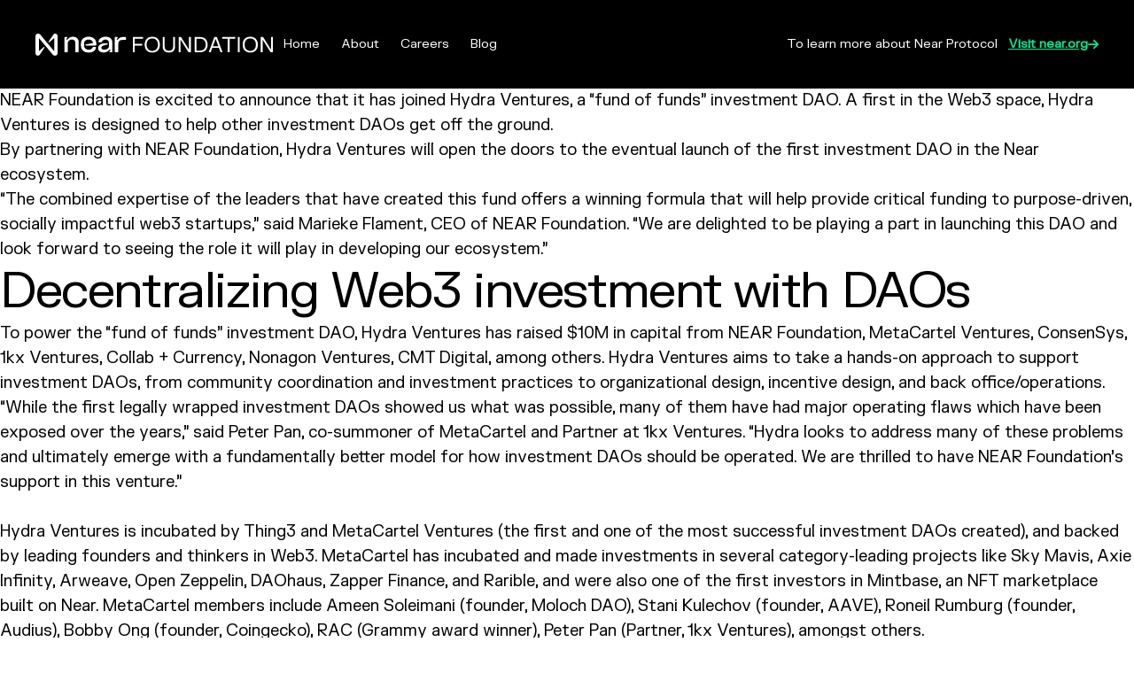

--- FILE ---
content_type: text/html; charset=UTF-8
request_url: https://near.foundation/blog/tag/investments/
body_size: 13368
content:
<!DOCTYPE html>
<html lang="en-US" class="scroll-smooth">

<head>
    <meta charset="UTF-8">
    <meta name="viewport" content="width=device-width, initial-scale=1.0">
    <meta http-equiv="X-UA-Compatible" content="ie=edge">
    <meta name='robots' content='index, follow, max-image-preview:large, max-snippet:-1, max-video-preview:-1' />

	<!-- This site is optimized with the Yoast SEO Premium plugin v24.2 (Yoast SEO v26.7) - https://yoast.com/wordpress/plugins/seo/ -->
	<title>Investments Archives - NEAR Foundation</title>
	<link rel="canonical" href="https://near.foundation/blog/tag/investments/" />
	<meta property="og:locale" content="en_US" />
	<meta property="og:type" content="article" />
	<meta property="og:title" content="Investments Archives" />
	<meta property="og:url" content="https://near.foundation/blog/tag/investments/" />
	<meta property="og:site_name" content="NEAR Foundation" />
	<meta property="og:image" content="https://near.foundation/wp-content/uploads/2025/01/nf-website.png" />
	<meta property="og:image:width" content="1200" />
	<meta property="og:image:height" content="630" />
	<meta property="og:image:type" content="image/png" />
	<meta name="twitter:card" content="summary_large_image" />
	<meta name="twitter:site" content="@NEARFoundation" />
	<script type="application/ld+json" class="yoast-schema-graph">{"@context":"https://schema.org","@graph":[{"@type":"CollectionPage","@id":"https://near.foundation/blog/tag/investments/","url":"https://near.foundation/blog/tag/investments/","name":"Investments Archives - NEAR Foundation","isPartOf":{"@id":"https://near.foundation/#website"},"primaryImageOfPage":{"@id":"https://near.foundation/blog/tag/investments/#primaryimage"},"image":{"@id":"https://near.foundation/blog/tag/investments/#primaryimage"},"thumbnailUrl":"https://near.foundation/wp-content/uploads/2023/03/hydra-blog-3.png","breadcrumb":{"@id":"https://near.foundation/blog/tag/investments/#breadcrumb"},"inLanguage":"en-US"},{"@type":"ImageObject","inLanguage":"en-US","@id":"https://near.foundation/blog/tag/investments/#primaryimage","url":"https://near.foundation/wp-content/uploads/2023/03/hydra-blog-3.png","contentUrl":"https://near.foundation/wp-content/uploads/2023/03/hydra-blog-3.png","width":1400,"height":700},{"@type":"BreadcrumbList","@id":"https://near.foundation/blog/tag/investments/#breadcrumb","itemListElement":[{"@type":"ListItem","position":1,"name":"Home","item":"https://near.foundation/"},{"@type":"ListItem","position":2,"name":"Investments"}]},{"@type":"WebSite","@id":"https://near.foundation/#website","url":"https://near.foundation/","name":"NEAR Foundation","description":"","publisher":{"@id":"https://near.foundation/#organization"},"inLanguage":"en-US"},{"@type":"Organization","@id":"https://near.foundation/#organization","name":"Near Foundation","url":"https://near.foundation/","logo":{"@type":"ImageObject","inLanguage":"en-US","@id":"https://near.foundation/#/schema/logo/image/","url":"https://near.foundation/wp-content/uploads/2025/01/nf-website.png","contentUrl":"https://near.foundation/wp-content/uploads/2025/01/nf-website.png","width":1200,"height":630,"caption":"Near Foundation"},"image":{"@id":"https://near.foundation/#/schema/logo/image/"},"sameAs":["https://x.com/NEARFoundation","http://near.chat/","https://www.youtube.com/channel/UCuKdIYVN8iE3fv8alyk1aMw","https://t.me/cryptonear"]}]}</script>
	<!-- / Yoast SEO Premium plugin. -->


<link rel='dns-prefetch' href='//fonts.googleapis.com' />
<link rel="alternate" type="application/rss+xml" title="NEAR Foundation &raquo; Feed" href="https://near.foundation/feed/" />
<link rel="alternate" type="application/rss+xml" title="NEAR Foundation &raquo; Investments Tag Feed" href="https://near.foundation/blog/tag/investments/feed/" />
<style id='wp-img-auto-sizes-contain-inline-css' type='text/css'>
img:is([sizes=auto i],[sizes^="auto," i]){contain-intrinsic-size:3000px 1500px}
/*# sourceURL=wp-img-auto-sizes-contain-inline-css */
</style>
<style id='wp-block-library-inline-css' type='text/css'>
:root{--wp-block-synced-color:#7a00df;--wp-block-synced-color--rgb:122,0,223;--wp-bound-block-color:var(--wp-block-synced-color);--wp-editor-canvas-background:#ddd;--wp-admin-theme-color:#007cba;--wp-admin-theme-color--rgb:0,124,186;--wp-admin-theme-color-darker-10:#006ba1;--wp-admin-theme-color-darker-10--rgb:0,107,160.5;--wp-admin-theme-color-darker-20:#005a87;--wp-admin-theme-color-darker-20--rgb:0,90,135;--wp-admin-border-width-focus:2px}@media (min-resolution:192dpi){:root{--wp-admin-border-width-focus:1.5px}}.wp-element-button{cursor:pointer}:root .has-very-light-gray-background-color{background-color:#eee}:root .has-very-dark-gray-background-color{background-color:#313131}:root .has-very-light-gray-color{color:#eee}:root .has-very-dark-gray-color{color:#313131}:root .has-vivid-green-cyan-to-vivid-cyan-blue-gradient-background{background:linear-gradient(135deg,#00d084,#0693e3)}:root .has-purple-crush-gradient-background{background:linear-gradient(135deg,#34e2e4,#4721fb 50%,#ab1dfe)}:root .has-hazy-dawn-gradient-background{background:linear-gradient(135deg,#faaca8,#dad0ec)}:root .has-subdued-olive-gradient-background{background:linear-gradient(135deg,#fafae1,#67a671)}:root .has-atomic-cream-gradient-background{background:linear-gradient(135deg,#fdd79a,#004a59)}:root .has-nightshade-gradient-background{background:linear-gradient(135deg,#330968,#31cdcf)}:root .has-midnight-gradient-background{background:linear-gradient(135deg,#020381,#2874fc)}:root{--wp--preset--font-size--normal:16px;--wp--preset--font-size--huge:42px}.has-regular-font-size{font-size:1em}.has-larger-font-size{font-size:2.625em}.has-normal-font-size{font-size:var(--wp--preset--font-size--normal)}.has-huge-font-size{font-size:var(--wp--preset--font-size--huge)}.has-text-align-center{text-align:center}.has-text-align-left{text-align:left}.has-text-align-right{text-align:right}.has-fit-text{white-space:nowrap!important}#end-resizable-editor-section{display:none}.aligncenter{clear:both}.items-justified-left{justify-content:flex-start}.items-justified-center{justify-content:center}.items-justified-right{justify-content:flex-end}.items-justified-space-between{justify-content:space-between}.screen-reader-text{border:0;clip-path:inset(50%);height:1px;margin:-1px;overflow:hidden;padding:0;position:absolute;width:1px;word-wrap:normal!important}.screen-reader-text:focus{background-color:#ddd;clip-path:none;color:#444;display:block;font-size:1em;height:auto;left:5px;line-height:normal;padding:15px 23px 14px;text-decoration:none;top:5px;width:auto;z-index:100000}html :where(.has-border-color){border-style:solid}html :where([style*=border-top-color]){border-top-style:solid}html :where([style*=border-right-color]){border-right-style:solid}html :where([style*=border-bottom-color]){border-bottom-style:solid}html :where([style*=border-left-color]){border-left-style:solid}html :where([style*=border-width]){border-style:solid}html :where([style*=border-top-width]){border-top-style:solid}html :where([style*=border-right-width]){border-right-style:solid}html :where([style*=border-bottom-width]){border-bottom-style:solid}html :where([style*=border-left-width]){border-left-style:solid}html :where(img[class*=wp-image-]){height:auto;max-width:100%}:where(figure){margin:0 0 1em}html :where(.is-position-sticky){--wp-admin--admin-bar--position-offset:var(--wp-admin--admin-bar--height,0px)}@media screen and (max-width:600px){html :where(.is-position-sticky){--wp-admin--admin-bar--position-offset:0px}}

/*# sourceURL=wp-block-library-inline-css */
</style><style id='wp-block-heading-inline-css' type='text/css'>
h1:where(.wp-block-heading).has-background,h2:where(.wp-block-heading).has-background,h3:where(.wp-block-heading).has-background,h4:where(.wp-block-heading).has-background,h5:where(.wp-block-heading).has-background,h6:where(.wp-block-heading).has-background{padding:1.25em 2.375em}h1.has-text-align-left[style*=writing-mode]:where([style*=vertical-lr]),h1.has-text-align-right[style*=writing-mode]:where([style*=vertical-rl]),h2.has-text-align-left[style*=writing-mode]:where([style*=vertical-lr]),h2.has-text-align-right[style*=writing-mode]:where([style*=vertical-rl]),h3.has-text-align-left[style*=writing-mode]:where([style*=vertical-lr]),h3.has-text-align-right[style*=writing-mode]:where([style*=vertical-rl]),h4.has-text-align-left[style*=writing-mode]:where([style*=vertical-lr]),h4.has-text-align-right[style*=writing-mode]:where([style*=vertical-rl]),h5.has-text-align-left[style*=writing-mode]:where([style*=vertical-lr]),h5.has-text-align-right[style*=writing-mode]:where([style*=vertical-rl]),h6.has-text-align-left[style*=writing-mode]:where([style*=vertical-lr]),h6.has-text-align-right[style*=writing-mode]:where([style*=vertical-rl]){rotate:180deg}
/*# sourceURL=https://near.foundation/wp-includes/blocks/heading/style.min.css */
</style>
<style id='wp-block-paragraph-inline-css' type='text/css'>
.is-small-text{font-size:.875em}.is-regular-text{font-size:1em}.is-large-text{font-size:2.25em}.is-larger-text{font-size:3em}.has-drop-cap:not(:focus):first-letter{float:left;font-size:8.4em;font-style:normal;font-weight:100;line-height:.68;margin:.05em .1em 0 0;text-transform:uppercase}body.rtl .has-drop-cap:not(:focus):first-letter{float:none;margin-left:.1em}p.has-drop-cap.has-background{overflow:hidden}:root :where(p.has-background){padding:1.25em 2.375em}:where(p.has-text-color:not(.has-link-color)) a{color:inherit}p.has-text-align-left[style*="writing-mode:vertical-lr"],p.has-text-align-right[style*="writing-mode:vertical-rl"]{rotate:180deg}
/*# sourceURL=https://near.foundation/wp-includes/blocks/paragraph/style.min.css */
</style>
<style id='global-styles-inline-css' type='text/css'>
:root{--wp--preset--aspect-ratio--square: 1;--wp--preset--aspect-ratio--4-3: 4/3;--wp--preset--aspect-ratio--3-4: 3/4;--wp--preset--aspect-ratio--3-2: 3/2;--wp--preset--aspect-ratio--2-3: 2/3;--wp--preset--aspect-ratio--16-9: 16/9;--wp--preset--aspect-ratio--9-16: 9/16;--wp--preset--color--black: #000000;--wp--preset--color--cyan-bluish-gray: #abb8c3;--wp--preset--color--white: #ffffff;--wp--preset--color--pale-pink: #f78da7;--wp--preset--color--vivid-red: #cf2e2e;--wp--preset--color--luminous-vivid-orange: #ff6900;--wp--preset--color--luminous-vivid-amber: #fcb900;--wp--preset--color--light-green-cyan: #7bdcb5;--wp--preset--color--vivid-green-cyan: #00d084;--wp--preset--color--pale-cyan-blue: #8ed1fc;--wp--preset--color--vivid-cyan-blue: #0693e3;--wp--preset--color--vivid-purple: #9b51e0;--wp--preset--color--dark-gray: #111;--wp--preset--color--light-gray: #F9F8F5;--wp--preset--color--green: #00EC97;--wp--preset--color--deep-blue: #66A0FF;--wp--preset--color--blue: #17D9D4;--wp--preset--color--blue-light: #C5F5F4;--wp--preset--color--red: #FF7966;--wp--preset--color--red-light: #red-light;--wp--preset--color--violet: #9797FF;--wp--preset--color--violet-light: #E5E5FF;--wp--preset--color--violet-extra-light: #F1F1FF;--wp--preset--color--error: #DF2A4A;--wp--preset--color--warning: #F29100;--wp--preset--color--success: #0F8A56;--wp--preset--gradient--vivid-cyan-blue-to-vivid-purple: linear-gradient(135deg,rgb(6,147,227) 0%,rgb(155,81,224) 100%);--wp--preset--gradient--light-green-cyan-to-vivid-green-cyan: linear-gradient(135deg,rgb(122,220,180) 0%,rgb(0,208,130) 100%);--wp--preset--gradient--luminous-vivid-amber-to-luminous-vivid-orange: linear-gradient(135deg,rgb(252,185,0) 0%,rgb(255,105,0) 100%);--wp--preset--gradient--luminous-vivid-orange-to-vivid-red: linear-gradient(135deg,rgb(255,105,0) 0%,rgb(207,46,46) 100%);--wp--preset--gradient--very-light-gray-to-cyan-bluish-gray: linear-gradient(135deg,rgb(238,238,238) 0%,rgb(169,184,195) 100%);--wp--preset--gradient--cool-to-warm-spectrum: linear-gradient(135deg,rgb(74,234,220) 0%,rgb(151,120,209) 20%,rgb(207,42,186) 40%,rgb(238,44,130) 60%,rgb(251,105,98) 80%,rgb(254,248,76) 100%);--wp--preset--gradient--blush-light-purple: linear-gradient(135deg,rgb(255,206,236) 0%,rgb(152,150,240) 100%);--wp--preset--gradient--blush-bordeaux: linear-gradient(135deg,rgb(254,205,165) 0%,rgb(254,45,45) 50%,rgb(107,0,62) 100%);--wp--preset--gradient--luminous-dusk: linear-gradient(135deg,rgb(255,203,112) 0%,rgb(199,81,192) 50%,rgb(65,88,208) 100%);--wp--preset--gradient--pale-ocean: linear-gradient(135deg,rgb(255,245,203) 0%,rgb(182,227,212) 50%,rgb(51,167,181) 100%);--wp--preset--gradient--electric-grass: linear-gradient(135deg,rgb(202,248,128) 0%,rgb(113,206,126) 100%);--wp--preset--gradient--midnight: linear-gradient(135deg,rgb(2,3,129) 0%,rgb(40,116,252) 100%);--wp--preset--font-size--small: 13px;--wp--preset--font-size--medium: 20px;--wp--preset--font-size--large: 36px;--wp--preset--font-size--x-large: 42px;--wp--preset--spacing--20: 1.25rem;--wp--preset--spacing--30: 0.67rem;--wp--preset--spacing--40: 2.5rem;--wp--preset--spacing--50: 1.5rem;--wp--preset--spacing--60: 2.25rem;--wp--preset--spacing--70: 3.38rem;--wp--preset--spacing--80: 5.06rem;--wp--preset--spacing--8: 0.5rem;--wp--preset--spacing--12: 0.75rem;--wp--preset--spacing--16: 1rem;--wp--preset--spacing--24: 1.5rem;--wp--preset--spacing--28: 1.75rem;--wp--preset--spacing--32: 2rem;--wp--preset--spacing--36: 2.25rem;--wp--preset--spacing--48: 3rem;--wp--preset--spacing--56: 3.5rem;--wp--preset--spacing--64: 4rem;--wp--preset--shadow--natural: 6px 6px 9px rgba(0, 0, 0, 0.2);--wp--preset--shadow--deep: 12px 12px 50px rgba(0, 0, 0, 0.4);--wp--preset--shadow--sharp: 6px 6px 0px rgba(0, 0, 0, 0.2);--wp--preset--shadow--outlined: 6px 6px 0px -3px rgb(255, 255, 255), 6px 6px rgb(0, 0, 0);--wp--preset--shadow--crisp: 6px 6px 0px rgb(0, 0, 0);}:root { --wp--style--global--content-size: 860px;--wp--style--global--wide-size: 1200px; }:where(body) { margin: 0; }.wp-site-blocks > .alignleft { float: left; margin-right: 2em; }.wp-site-blocks > .alignright { float: right; margin-left: 2em; }.wp-site-blocks > .aligncenter { justify-content: center; margin-left: auto; margin-right: auto; }:where(.wp-site-blocks) > * { margin-block-start: 24px; margin-block-end: 0; }:where(.wp-site-blocks) > :first-child { margin-block-start: 0; }:where(.wp-site-blocks) > :last-child { margin-block-end: 0; }:root { --wp--style--block-gap: 24px; }:root :where(.is-layout-flow) > :first-child{margin-block-start: 0;}:root :where(.is-layout-flow) > :last-child{margin-block-end: 0;}:root :where(.is-layout-flow) > *{margin-block-start: 24px;margin-block-end: 0;}:root :where(.is-layout-constrained) > :first-child{margin-block-start: 0;}:root :where(.is-layout-constrained) > :last-child{margin-block-end: 0;}:root :where(.is-layout-constrained) > *{margin-block-start: 24px;margin-block-end: 0;}:root :where(.is-layout-flex){gap: 24px;}:root :where(.is-layout-grid){gap: 24px;}.is-layout-flow > .alignleft{float: left;margin-inline-start: 0;margin-inline-end: 2em;}.is-layout-flow > .alignright{float: right;margin-inline-start: 2em;margin-inline-end: 0;}.is-layout-flow > .aligncenter{margin-left: auto !important;margin-right: auto !important;}.is-layout-constrained > .alignleft{float: left;margin-inline-start: 0;margin-inline-end: 2em;}.is-layout-constrained > .alignright{float: right;margin-inline-start: 2em;margin-inline-end: 0;}.is-layout-constrained > .aligncenter{margin-left: auto !important;margin-right: auto !important;}.is-layout-constrained > :where(:not(.alignleft):not(.alignright):not(.alignfull)){max-width: var(--wp--style--global--content-size);margin-left: auto !important;margin-right: auto !important;}.is-layout-constrained > .alignwide{max-width: var(--wp--style--global--wide-size);}body .is-layout-flex{display: flex;}.is-layout-flex{flex-wrap: wrap;align-items: center;}.is-layout-flex > :is(*, div){margin: 0;}body .is-layout-grid{display: grid;}.is-layout-grid > :is(*, div){margin: 0;}body{padding-top: 0px;padding-right: 0px;padding-bottom: 0px;padding-left: 0px;}a:where(:not(.wp-element-button)){text-decoration: underline;}:root :where(.wp-element-button, .wp-block-button__link){background-color: #32373c;border-width: 0;color: #fff;font-family: inherit;font-size: inherit;font-style: inherit;font-weight: inherit;letter-spacing: inherit;line-height: inherit;padding-top: calc(0.667em + 2px);padding-right: calc(1.333em + 2px);padding-bottom: calc(0.667em + 2px);padding-left: calc(1.333em + 2px);text-decoration: none;text-transform: inherit;}.has-black-color{color: var(--wp--preset--color--black) !important;}.has-cyan-bluish-gray-color{color: var(--wp--preset--color--cyan-bluish-gray) !important;}.has-white-color{color: var(--wp--preset--color--white) !important;}.has-pale-pink-color{color: var(--wp--preset--color--pale-pink) !important;}.has-vivid-red-color{color: var(--wp--preset--color--vivid-red) !important;}.has-luminous-vivid-orange-color{color: var(--wp--preset--color--luminous-vivid-orange) !important;}.has-luminous-vivid-amber-color{color: var(--wp--preset--color--luminous-vivid-amber) !important;}.has-light-green-cyan-color{color: var(--wp--preset--color--light-green-cyan) !important;}.has-vivid-green-cyan-color{color: var(--wp--preset--color--vivid-green-cyan) !important;}.has-pale-cyan-blue-color{color: var(--wp--preset--color--pale-cyan-blue) !important;}.has-vivid-cyan-blue-color{color: var(--wp--preset--color--vivid-cyan-blue) !important;}.has-vivid-purple-color{color: var(--wp--preset--color--vivid-purple) !important;}.has-dark-gray-color{color: var(--wp--preset--color--dark-gray) !important;}.has-light-gray-color{color: var(--wp--preset--color--light-gray) !important;}.has-green-color{color: var(--wp--preset--color--green) !important;}.has-deep-blue-color{color: var(--wp--preset--color--deep-blue) !important;}.has-blue-color{color: var(--wp--preset--color--blue) !important;}.has-blue-light-color{color: var(--wp--preset--color--blue-light) !important;}.has-red-color{color: var(--wp--preset--color--red) !important;}.has-red-light-color{color: var(--wp--preset--color--red-light) !important;}.has-violet-color{color: var(--wp--preset--color--violet) !important;}.has-violet-light-color{color: var(--wp--preset--color--violet-light) !important;}.has-violet-extra-light-color{color: var(--wp--preset--color--violet-extra-light) !important;}.has-error-color{color: var(--wp--preset--color--error) !important;}.has-warning-color{color: var(--wp--preset--color--warning) !important;}.has-success-color{color: var(--wp--preset--color--success) !important;}.has-black-background-color{background-color: var(--wp--preset--color--black) !important;}.has-cyan-bluish-gray-background-color{background-color: var(--wp--preset--color--cyan-bluish-gray) !important;}.has-white-background-color{background-color: var(--wp--preset--color--white) !important;}.has-pale-pink-background-color{background-color: var(--wp--preset--color--pale-pink) !important;}.has-vivid-red-background-color{background-color: var(--wp--preset--color--vivid-red) !important;}.has-luminous-vivid-orange-background-color{background-color: var(--wp--preset--color--luminous-vivid-orange) !important;}.has-luminous-vivid-amber-background-color{background-color: var(--wp--preset--color--luminous-vivid-amber) !important;}.has-light-green-cyan-background-color{background-color: var(--wp--preset--color--light-green-cyan) !important;}.has-vivid-green-cyan-background-color{background-color: var(--wp--preset--color--vivid-green-cyan) !important;}.has-pale-cyan-blue-background-color{background-color: var(--wp--preset--color--pale-cyan-blue) !important;}.has-vivid-cyan-blue-background-color{background-color: var(--wp--preset--color--vivid-cyan-blue) !important;}.has-vivid-purple-background-color{background-color: var(--wp--preset--color--vivid-purple) !important;}.has-dark-gray-background-color{background-color: var(--wp--preset--color--dark-gray) !important;}.has-light-gray-background-color{background-color: var(--wp--preset--color--light-gray) !important;}.has-green-background-color{background-color: var(--wp--preset--color--green) !important;}.has-deep-blue-background-color{background-color: var(--wp--preset--color--deep-blue) !important;}.has-blue-background-color{background-color: var(--wp--preset--color--blue) !important;}.has-blue-light-background-color{background-color: var(--wp--preset--color--blue-light) !important;}.has-red-background-color{background-color: var(--wp--preset--color--red) !important;}.has-red-light-background-color{background-color: var(--wp--preset--color--red-light) !important;}.has-violet-background-color{background-color: var(--wp--preset--color--violet) !important;}.has-violet-light-background-color{background-color: var(--wp--preset--color--violet-light) !important;}.has-violet-extra-light-background-color{background-color: var(--wp--preset--color--violet-extra-light) !important;}.has-error-background-color{background-color: var(--wp--preset--color--error) !important;}.has-warning-background-color{background-color: var(--wp--preset--color--warning) !important;}.has-success-background-color{background-color: var(--wp--preset--color--success) !important;}.has-black-border-color{border-color: var(--wp--preset--color--black) !important;}.has-cyan-bluish-gray-border-color{border-color: var(--wp--preset--color--cyan-bluish-gray) !important;}.has-white-border-color{border-color: var(--wp--preset--color--white) !important;}.has-pale-pink-border-color{border-color: var(--wp--preset--color--pale-pink) !important;}.has-vivid-red-border-color{border-color: var(--wp--preset--color--vivid-red) !important;}.has-luminous-vivid-orange-border-color{border-color: var(--wp--preset--color--luminous-vivid-orange) !important;}.has-luminous-vivid-amber-border-color{border-color: var(--wp--preset--color--luminous-vivid-amber) !important;}.has-light-green-cyan-border-color{border-color: var(--wp--preset--color--light-green-cyan) !important;}.has-vivid-green-cyan-border-color{border-color: var(--wp--preset--color--vivid-green-cyan) !important;}.has-pale-cyan-blue-border-color{border-color: var(--wp--preset--color--pale-cyan-blue) !important;}.has-vivid-cyan-blue-border-color{border-color: var(--wp--preset--color--vivid-cyan-blue) !important;}.has-vivid-purple-border-color{border-color: var(--wp--preset--color--vivid-purple) !important;}.has-dark-gray-border-color{border-color: var(--wp--preset--color--dark-gray) !important;}.has-light-gray-border-color{border-color: var(--wp--preset--color--light-gray) !important;}.has-green-border-color{border-color: var(--wp--preset--color--green) !important;}.has-deep-blue-border-color{border-color: var(--wp--preset--color--deep-blue) !important;}.has-blue-border-color{border-color: var(--wp--preset--color--blue) !important;}.has-blue-light-border-color{border-color: var(--wp--preset--color--blue-light) !important;}.has-red-border-color{border-color: var(--wp--preset--color--red) !important;}.has-red-light-border-color{border-color: var(--wp--preset--color--red-light) !important;}.has-violet-border-color{border-color: var(--wp--preset--color--violet) !important;}.has-violet-light-border-color{border-color: var(--wp--preset--color--violet-light) !important;}.has-violet-extra-light-border-color{border-color: var(--wp--preset--color--violet-extra-light) !important;}.has-error-border-color{border-color: var(--wp--preset--color--error) !important;}.has-warning-border-color{border-color: var(--wp--preset--color--warning) !important;}.has-success-border-color{border-color: var(--wp--preset--color--success) !important;}.has-vivid-cyan-blue-to-vivid-purple-gradient-background{background: var(--wp--preset--gradient--vivid-cyan-blue-to-vivid-purple) !important;}.has-light-green-cyan-to-vivid-green-cyan-gradient-background{background: var(--wp--preset--gradient--light-green-cyan-to-vivid-green-cyan) !important;}.has-luminous-vivid-amber-to-luminous-vivid-orange-gradient-background{background: var(--wp--preset--gradient--luminous-vivid-amber-to-luminous-vivid-orange) !important;}.has-luminous-vivid-orange-to-vivid-red-gradient-background{background: var(--wp--preset--gradient--luminous-vivid-orange-to-vivid-red) !important;}.has-very-light-gray-to-cyan-bluish-gray-gradient-background{background: var(--wp--preset--gradient--very-light-gray-to-cyan-bluish-gray) !important;}.has-cool-to-warm-spectrum-gradient-background{background: var(--wp--preset--gradient--cool-to-warm-spectrum) !important;}.has-blush-light-purple-gradient-background{background: var(--wp--preset--gradient--blush-light-purple) !important;}.has-blush-bordeaux-gradient-background{background: var(--wp--preset--gradient--blush-bordeaux) !important;}.has-luminous-dusk-gradient-background{background: var(--wp--preset--gradient--luminous-dusk) !important;}.has-pale-ocean-gradient-background{background: var(--wp--preset--gradient--pale-ocean) !important;}.has-electric-grass-gradient-background{background: var(--wp--preset--gradient--electric-grass) !important;}.has-midnight-gradient-background{background: var(--wp--preset--gradient--midnight) !important;}.has-small-font-size{font-size: var(--wp--preset--font-size--small) !important;}.has-medium-font-size{font-size: var(--wp--preset--font-size--medium) !important;}.has-large-font-size{font-size: var(--wp--preset--font-size--large) !important;}.has-x-large-font-size{font-size: var(--wp--preset--font-size--x-large) !important;}
/*# sourceURL=global-styles-inline-css */
</style>

<link rel='stylesheet' id='front-css' href='https://near.foundation/wp-content/themes/near-foundation/assets/dist/front.css?t=1690584679&#038;ver=6.9' type='text/css' media='all' />
<link rel='stylesheet' id='nf-fonts-css' href='https://fonts.googleapis.com/css2?family=Barlow:ital,wght@0,500;0,600;0,700;1,500&#038;display=swap' type='text/css' media='all' />
<style id='block-visibility-screen-size-styles-inline-css' type='text/css'>
/* Large screens (desktops, 992px and up) */
@media ( min-width: 992px ) {
	.block-visibility-hide-large-screen {
		display: none !important;
	}
}

/* Medium screens (tablets, between 768px and 992px) */
@media ( min-width: 768px ) and ( max-width: 991.98px ) {
	.block-visibility-hide-medium-screen {
		display: none !important;
	}
}

/* Small screens (mobile devices, less than 768px) */
@media ( max-width: 767.98px ) {
	.block-visibility-hide-small-screen {
		display: none !important;
	}
}
/*# sourceURL=block-visibility-screen-size-styles-inline-css */
</style>
<script type="text/javascript" src="https://near.foundation/wp-content/themes/near-foundation/assets/dist/front.js?t=1690555229&amp;ver=6.9" id="front-js"></script>
<script type="text/javascript" src="https://near.foundation/wp-content/themes/near-foundation/assets/dist/turbo.js?t=1690555229&amp;ver=6.9" id="turbo-js"></script>
<link rel="EditURI" type="application/rsd+xml" title="RSD" href="https://near.foundation/xmlrpc.php?rsd" />
<link rel="icon" href="https://near.foundation/wp-content/uploads/2023/07/favicon.png" sizes="32x32" />
<link rel="icon" href="https://near.foundation/wp-content/uploads/2023/07/favicon.png" sizes="192x192" />
<link rel="apple-touch-icon" href="https://near.foundation/wp-content/uploads/2023/07/favicon.png" />
<meta name="msapplication-TileImage" content="https://near.foundation/wp-content/uploads/2023/07/favicon.png" />
</head>

<body class="archive tag tag-investments tag-56 wp-embed-responsive wp-theme-near-foundation nf-front">
    
    <div class="flex flex-col min-h-screen">
        <header class="bg-black text-white relative">
    <div class="wrap">
        <div class="flex py-8 items-center justify-between gap-3 lg:gap-5 sm:flex-wrap">
            <div class="flex flex-wrap items-center gap-5 lg:gap-16">
                <a href="/" class="block">
                    <img class="max-h-[18px] md:max-h-[25px] min-h-[18px] md:min-h-[25px]" src="https://near.foundation/wp-content/themes/near-foundation/assets/img/logo-white.svg?t=1690555249" alt="NEAR Foundation logo">
                    <span class="sr-only">NEAR Foundation</span>
                </a>

                <div class="hidden lg:block">
                    <ul id="menu-main-menu" class="header-menu"><li id="menu-item-19" class="menu-item menu-item-type-post_type menu-item-object-page menu-item-home menu-item-19"><a href="https://near.foundation/">Home</a></li>
<li id="menu-item-21" class="menu-item menu-item-type-post_type menu-item-object-page menu-item-21"><a href="https://near.foundation/about/">About</a></li>
<li id="menu-item-22" class="menu-item menu-item-type-post_type menu-item-object-page menu-item-22"><a href="https://near.foundation/careers/">Careers</a></li>
<li id="menu-item-20715" class="menu-item menu-item-type-custom menu-item-object-custom menu-item-20715"><a href="https://near.org/blog">Blog</a></li>
</ul>                </div>
            </div>

            <div class="hidden sm:block">
                   <div class="site-header-cta-wrap text-sm font-medium ">
                    <span class="mr-2">To learn more about Near Protocol</span>
                            <a
                href="https://near.org/"
                target="_blank"
                class="text-green font-bold arrow-right underline hover:no-underline has-icon"
            >
                Visit near.org 
<span class="icon icon-solid icon-arrow-right" aria-hidden="true" role="presentation">
    <svg xmlns="http://www.w3.org/2000/svg" viewBox="0 0 448 512"><path d="M438.6 278.6c12.5-12.5 12.5-32.8 0-45.3l-160-160c-12.5-12.5-32.8-12.5-45.3 0s-12.5 32.8 0 45.3L338.8 224 32 224c-17.7 0-32 14.3-32 32s14.3 32 32 32l306.7 0L233.4 393.4c-12.5 12.5-12.5 32.8 0 45.3s32.8 12.5 45.3 0l160-160z"/></svg></span>            </a>
            </div>
            </div>

            <div class="block lg:hidden" x-data="{ open: false }">

                <button class="text-white flex items-center justify-end !px-0 !min-h-[unset] hover:!bg-transparent" @click="open = !open">
                    <svg x-cloak x-show="!open" xmlns="http://www.w3.org/2000/svg" fill="none" viewBox="0 0 24 24" stroke-width="2" stroke="currentColor" class="w-6 h-6">
                        <path stroke-linecap="round" stroke-linejoin="round" d="M3.75 6.75h16.5M3.75 12h16.5m-16.5 5.25h16.5"/>
                    </svg>
                    <svg x-cloak x-show="open" xmlns="http://www.w3.org/2000/svg" fill="none" viewBox="0 0 24 24" stroke-width="2" stroke="currentColor" class="w-6 h-6">
                        <path stroke-linecap="round" stroke-linejoin="round" d="M6 18 18 6M6 6l12 12"/>
                    </svg>
                </button>

                <template x-teleport="body">
                    <div class="fixed inset-0 bg-black z-50 py-8" x-show="open" x-trap.inert.noscroll="open" x-cloak>
                        <div class="wrap h-full">
                            <div class="flex flex-col gap-10 h-full">
                                <div class="justify-between w-full flex flex-wrap items-center gap-5 lg:gap-16">
                                    <a href="/" class="block">
                                        <img class="max-h-[18px] md:max-h-[25px] min-h-[18px] md:min-h-[25px]" src="https://near.foundation/wp-content/themes/near-foundation/assets/img/logo-white.svg?t=1690555249" alt="NEAR Foundation logo">
                                        <span class="sr-only">NEAR Foundation</span>
                                    </a>
                                    <button class="text-white flex items-center justify-end !px-0 !min-h-[unset] hover:!bg-transparent" @click="open = !open">
                                        <svg x-cloak x-show="!open" xmlns="http://www.w3.org/2000/svg" fill="none" viewBox="0 0 24 24" stroke-width="2" stroke="currentColor" class="w-6 h-6">
                                            <path stroke-linecap="round" stroke-linejoin="round" d="M3.75 6.75h16.5M3.75 12h16.5m-16.5 5.25h16.5"/>
                                        </svg>
                                        <svg x-cloak x-show="open" xmlns="http://www.w3.org/2000/svg" fill="none" viewBox="0 0 24 24" stroke-width="2" stroke="currentColor" class="w-6 h-6">
                                            <path stroke-linecap="round" stroke-linejoin="round" d="M6 18 18 6M6 6l12 12"/>
                                        </svg>
                                    </button>
                                </div>
                                <div class="text-center h-full flex flex-col justify-center">
                                    <ul id="menu-main-menu-1" class="header-menu mobile-menu"><li class="menu-item menu-item-type-post_type menu-item-object-page menu-item-home menu-item-19"><a href="https://near.foundation/">Home</a></li>
<li class="menu-item menu-item-type-post_type menu-item-object-page menu-item-21"><a href="https://near.foundation/about/">About</a></li>
<li class="menu-item menu-item-type-post_type menu-item-object-page menu-item-22"><a href="https://near.foundation/careers/">Careers</a></li>
<li class="menu-item menu-item-type-custom menu-item-object-custom menu-item-20715"><a href="https://near.org/blog">Blog</a></li>
</ul>
                                        <div class="site-header-cta-wrap text-sm font-medium mt-10 text-white">
                    <span class="mr-2">To learn more about Near Protocol</span>
                            <a
                href="https://near.org/"
                target="_blank"
                class="text-green font-bold arrow-right underline hover:no-underline has-icon"
            >
                Visit near.org 
<span class="icon icon-solid icon-arrow-right" aria-hidden="true" role="presentation">
    <svg xmlns="http://www.w3.org/2000/svg" viewBox="0 0 448 512"><path d="M438.6 278.6c12.5-12.5 12.5-32.8 0-45.3l-160-160c-12.5-12.5-32.8-12.5-45.3 0s-12.5 32.8 0 45.3L338.8 224 32 224c-17.7 0-32 14.3-32 32s14.3 32 32 32l306.7 0L233.4 393.4c-12.5 12.5-12.5 32.8 0 45.3s32.8 12.5 45.3 0l160-160z"/></svg></span>            </a>
            </div>
                                </div>
                            </div>
                        </div>
                    </div>
                </template>


            </div>

        </div>
    </div>
</header>
        <main class="grow content">

<p>NEAR Foundation is excited to announce that it has joined <a href="https://twitter.com/HydraVentures_">Hydra Ventures</a>, a “fund of funds” investment DAO. A first in the Web3 space, Hydra Ventures is designed to help other investment DAOs get off the ground.&nbsp;</p>



<p>By partnering with NEAR Foundation, Hydra Ventures will open the doors to the eventual launch of the first investment DAO in the Near ecosystem.&nbsp;</p>



<p>“The combined expertise of the leaders that have created this fund offers a winning formula that will help provide critical funding to purpose-driven, socially impactful web3 startups,” said Marieke Flament, CEO of NEAR Foundation. “We are delighted to be playing a part in launching this DAO and look forward to seeing the role it will play in developing our ecosystem.”</p>



<h2 class="wp-block-heading" id="h-decentralizing-web3-investment-with-daos">Decentralizing Web3 investment with DAOs</h2>



<p>To power the “fund of funds” investment DAO, Hydra Ventures has raised $10M in capital from NEAR Foundation, MetaCartel Ventures, ConsenSys, 1kx Ventures, Collab + Currency, Nonagon Ventures, CMT Digital, among others. Hydra Ventures aims to take a hands-on approach to support investment DAOs, from community coordination and investment practices to organizational design, incentive design, and back office/operations.<br></p>



<p>&#8220;While the first legally wrapped investment DAOs showed us what was possible, many of them have had major operating flaws which have been exposed over the years,” said Peter Pan, co-summoner of MetaCartel and Partner at 1kx Ventures. “Hydra looks to address many of these problems and ultimately emerge with a fundamentally better model for how investment DAOs should be operated. We are thrilled to have NEAR Foundation&#8217;s support in this venture.&#8221;<br><br>Hydra Ventures is incubated by <a href="https://twitter.com/thing3_xyz">Thing3</a> and <a href="https://metacartel.xyz/">MetaCartel Ventures</a> (the first and one of the most successful investment DAOs created), and backed by leading founders and thinkers in Web3. MetaCartel has incubated and made investments in several category-leading projects like Sky Mavis, Axie Infinity, Arweave, Open Zeppelin, DAOhaus, Zapper Finance, and Rarible, and were also one of the first investors in <a href="https://www.mintbase.xyz/">Mintbase</a>, an NFT marketplace built on Near. MetaCartel members include Ameen Soleimani (founder, Moloch DAO), Stani Kulechov (founder, AAVE), Roneil Rumburg (founder, Audius), Bobby Ong (founder, Coingecko), RAC (Grammy award winner), Peter Pan (Partner, 1kx Ventures), amongst others.</p>
</main>

    <section class="bg-green pt-10 pb-16">
        <div class="wrap relative overflow-hidden">
            <div class="absolute inset-0">
                <svg class="h-full max-w-[1143px]" viewBox="0 0 1144 317" fill="none" xmlns="http://www.w3.org/2000/svg">
                    <path d="m1135.08 3.79794 1.36-.1837.33-.04468.05-.3302.18-1.35764.18 1.35764.05.3302.33.04468 1.36.1837-1.36.18371-.33.04468-.05.33019-.18 1.35764-.18-1.35764-.05-.33019-.33-.04468-1.36-.18371Zm-103 0 1.36-.1837.33-.04468.05-.3302.18-1.35764.18 1.35764.05.3302.33.04468 1.36.1837-1.36.18371-.33.04468-.05.33019-.18 1.35764-.18-1.35764-.05-.33019-.33-.04468-1.36-.18371Zm-102.996 0 1.358-.1837.33-.04468.044-.3302.184-1.35764.184 1.35764.044.3302.331.04468 1.357.1837-1.357.18371-.331.04468-.044.33019L931 5.71416l-.184-1.35764-.044-.33019-.33-.04468-1.358-.18371Zm-103 0 1.358-.1837.33-.04468.044-.3302.184-1.35764.184 1.35764.044.3302.331.04468 1.357.1837-1.357.18371-.331.04468-.044.33019L828 5.71416l-.184-1.35764-.044-.33019-.33-.04468-1.358-.18371Zm-103 0 1.358-.1837.33-.04468.044-.3302.184-1.35764.184 1.35764.044.3302.331.04468 1.357.1837-1.357.18371-.331.04468-.044.33019L725 5.71416l-.184-1.35764-.044-.33019-.33-.04468-1.358-.18371Zm-103 0 1.358-.1837.33-.04468.044-.3302.184-1.35764.184 1.35764.044.3302.331.04468 1.357.1837-1.357.18371-.331.04468-.044.33019L622 5.71416l-.184-1.35764-.044-.33019-.33-.04468-1.358-.18371Zm-103 0 1.358-.1837.33-.04468.044-.3302.184-1.35764.184 1.35764.044.3302.331.04468 1.357.1837-1.357.18371-.331.04468-.044.33019L519 5.71416l-.184-1.35764-.044-.33019-.33-.04468-1.358-.18371Zm-103 0 1.358-.1837.33-.04468.044-.3302.184-1.35764.184 1.35764.044.3302.331.04468 1.357.1837-1.357.18371-.331.04468-.044.33019L416 5.71416l-.184-1.35764-.044-.33019-.33-.04468-1.358-.18371Zm-103 0 1.358-.1837.33-.04468.044-.3302.184-1.35764.184 1.35764.044.3302.331.04468 1.357.1837-1.357.18371-.331.04468-.044.33019L313 5.71416l-.184-1.35764-.044-.33019-.33-.04468-1.358-.18371Zm-103 0 1.358-.1837.33-.04468.044-.3302.184-1.35764.184 1.35764.044.3302.331.04468 1.357.1837-1.357.18371-.331.04468-.044.33019L210 5.71416l-.184-1.35764-.044-.33019-.33-.04468-1.358-.18371Zm-103 0 1.358-.1837.33-.04468.044-.3302.184-1.35764.184 1.35764.044.3302.331.04468 1.357.1837-1.357.18371-.331.04468-.044.33019L107 5.71416l-.184-1.35764-.044-.33019-.33-.04468-1.358-.18371Zm-103.00013 0 1.35764-.1837.3302-.04468.04468-.3302.1837-1.35764.18371 1.35764.04468.3302.33019.04468 1.35764.1837-1.35764.18371-.33019.04468-.04468.33019-.18371 1.35764-.1837-1.35764-.04468-.33019-.3302-.04468-1.35764-.18371ZM1135.08 106.798l1.36-.184.33-.044.05-.331.18-1.357.18 1.357.05.331.33.044 1.36.184-1.36.184-.33.044-.05.331-.18 1.357-.18-1.357-.05-.331-.33-.044-1.36-.184Zm-103 0 1.36-.184.33-.044.05-.331.18-1.357.18 1.357.05.331.33.044 1.36.184-1.36.184-.33.044-.05.331-.18 1.357-.18-1.357-.05-.331-.33-.044-1.36-.184Zm-102.996 0 1.358-.184.33-.044.044-.331.184-1.357.184 1.357.044.331.331.044 1.357.184-1.357.184-.331.044-.044.331-.184 1.357-.184-1.357-.044-.331-.33-.044-1.358-.184Zm-103 0 1.358-.184.33-.044.044-.331.184-1.357.184 1.357.044.331.331.044 1.357.184-1.357.184-.331.044-.044.331-.184 1.357-.184-1.357-.044-.331-.33-.044-1.358-.184Zm-103 0 1.358-.184.33-.044.044-.331.184-1.357.184 1.357.044.331.331.044 1.357.184-1.357.184-.331.044-.044.331-.184 1.357-.184-1.357-.044-.331-.33-.044-1.358-.184Zm-103 0 1.358-.184.33-.044.044-.331.184-1.357.184 1.357.044.331.331.044 1.357.184-1.357.184-.331.044-.044.331-.184 1.357-.184-1.357-.044-.331-.33-.044-1.358-.184Zm-103 0 1.358-.184.33-.044.044-.331.184-1.357.184 1.357.044.331.331.044 1.357.184-1.357.184-.331.044-.044.331-.184 1.357-.184-1.357-.044-.331-.33-.044-1.358-.184Zm-103 0 1.358-.184.33-.044.044-.331.184-1.357.184 1.357.044.331.331.044 1.357.184-1.357.184-.331.044-.044.331-.184 1.357-.184-1.357-.044-.331-.33-.044-1.358-.184Zm-103 0 1.358-.184.33-.044.044-.331.184-1.357.184 1.357.044.331.331.044 1.357.184-1.357.184-.331.044-.044.331-.184 1.357-.184-1.357-.044-.331-.33-.044-1.358-.184Zm-103 0 1.358-.184.33-.044.044-.331.184-1.357.184 1.357.044.331.331.044 1.357.184-1.357.184-.331.044-.044.331-.184 1.357-.184-1.357-.044-.331-.33-.044-1.358-.184Zm-103 0 1.358-.184.33-.044.044-.331.184-1.357.184 1.357.044.331.331.044 1.357.184-1.357.184-.331.044-.044.331-.184 1.357-.184-1.357-.044-.331-.33-.044-1.358-.184Zm-103.00013 0 1.35764-.184.3302-.044.04468-.331.1837-1.357.18371 1.357.04468.331.33019.044 1.35764.184-1.35764.184-.33019.044-.04468.331-.18371 1.357-.1837-1.357-.04468-.331-.3302-.044-1.35764-.184Zm1132.99613 103 1.36-.184.33-.044.05-.331.18-1.357.18 1.357.05.331.33.044 1.36.184-1.36.184-.33.044-.05.331-.18 1.357-.18-1.357-.05-.331-.33-.044-1.36-.184Zm-103 0 1.36-.184.33-.044.05-.331.18-1.357.18 1.357.05.331.33.044 1.36.184-1.36.184-.33.044-.05.331-.18 1.357-.18-1.357-.05-.331-.33-.044-1.36-.184Zm-102.996 0 1.358-.184.33-.044.044-.331.184-1.357.184 1.357.044.331.331.044 1.357.184-1.357.184-.331.044-.044.331-.184 1.357-.184-1.357-.044-.331-.33-.044-1.358-.184Zm-103 0 1.358-.184.33-.044.044-.331.184-1.357.184 1.357.044.331.331.044 1.357.184-1.357.184-.331.044-.044.331-.184 1.357-.184-1.357-.044-.331-.33-.044-1.358-.184Zm-103 0 1.358-.184.33-.044.044-.331.184-1.357.184 1.357.044.331.331.044 1.357.184-1.357.184-.331.044-.044.331-.184 1.357-.184-1.357-.044-.331-.33-.044-1.358-.184Zm-103 0 1.358-.184.33-.044.044-.331.184-1.357.184 1.357.044.331.331.044 1.357.184-1.357.184-.331.044-.044.331-.184 1.357-.184-1.357-.044-.331-.33-.044-1.358-.184Zm-103 0 1.358-.184.33-.044.044-.331.184-1.357.184 1.357.044.331.331.044 1.357.184-1.357.184-.331.044-.044.331-.184 1.357-.184-1.357-.044-.331-.33-.044-1.358-.184Zm-103 0 1.358-.184.33-.044.044-.331.184-1.357.184 1.357.044.331.331.044 1.357.184-1.357.184-.331.044-.044.331-.184 1.357-.184-1.357-.044-.331-.33-.044-1.358-.184Zm-103 0 1.358-.184.33-.044.044-.331.184-1.357.184 1.357.044.331.331.044 1.357.184-1.357.184-.331.044-.044.331-.184 1.357-.184-1.357-.044-.331-.33-.044-1.358-.184Zm-103 0 1.358-.184.33-.044.044-.331.184-1.357.184 1.357.044.331.331.044 1.357.184-1.357.184-.331.044-.044.331-.184 1.357-.184-1.357-.044-.331-.33-.044-1.358-.184Zm-103 0 1.358-.184.33-.044.044-.331.184-1.357.184 1.357.044.331.331.044 1.357.184-1.357.184-.331.044-.044.331-.184 1.357-.184-1.357-.044-.331-.33-.044-1.358-.184Zm-103.00013 0 1.35764-.184.3302-.044.04468-.331.1837-1.357.18371 1.357.04468.331.33019.044 1.35764.184-1.35764.184-.33019.044-.04468.331-.18371 1.357-.1837-1.357-.04468-.331-.3302-.044-1.35764-.184Zm1132.99613 103 1.36-.184.33-.044.05-.331.18-1.357.18 1.357.05.331.33.044 1.36.184-1.36.184-.33.044-.05.331-.18 1.357-.18-1.357-.05-.331-.33-.044-1.36-.184Zm-103 0 1.36-.184.33-.044.05-.331.18-1.357.18 1.357.05.331.33.044 1.36.184-1.36.184-.33.044-.05.331-.18 1.357-.18-1.357-.05-.331-.33-.044-1.36-.184Zm-102.996 0 1.358-.184.33-.044.044-.331.184-1.357.184 1.357.044.331.331.044 1.357.184-1.357.184-.331.044-.044.331-.184 1.357-.184-1.357-.044-.331-.33-.044-1.358-.184Zm-103 0 1.358-.184.33-.044.044-.331.184-1.357.184 1.357.044.331.331.044 1.357.184-1.357.184-.331.044-.044.331-.184 1.357-.184-1.357-.044-.331-.33-.044-1.358-.184Zm-103 0 1.358-.184.33-.044.044-.331.184-1.357.184 1.357.044.331.331.044 1.357.184-1.357.184-.331.044-.044.331-.184 1.357-.184-1.357-.044-.331-.33-.044-1.358-.184Zm-103 0 1.358-.184.33-.044.044-.331.184-1.357.184 1.357.044.331.331.044 1.357.184-1.357.184-.331.044-.044.331-.184 1.357-.184-1.357-.044-.331-.33-.044-1.358-.184Zm-103 0 1.358-.184.33-.044.044-.331.184-1.357.184 1.357.044.331.331.044 1.357.184-1.357.184-.331.044-.044.331-.184 1.357-.184-1.357-.044-.331-.33-.044-1.358-.184Zm-103 0 1.358-.184.33-.044.044-.331.184-1.357.184 1.357.044.331.331.044 1.357.184-1.357.184-.331.044-.044.331-.184 1.357-.184-1.357-.044-.331-.33-.044-1.358-.184Zm-103 0 1.358-.184.33-.044.044-.331.184-1.357.184 1.357.044.331.331.044 1.357.184-1.357.184-.331.044-.044.331-.184 1.357-.184-1.357-.044-.331-.33-.044-1.358-.184Zm-103 0 1.358-.184.33-.044.044-.331.184-1.357.184 1.357.044.331.331.044 1.357.184-1.357.184-.331.044-.044.331-.184 1.357-.184-1.357-.044-.331-.33-.044-1.358-.184Zm-103 0 1.358-.184.33-.044.044-.331.184-1.357.184 1.357.044.331.331.044 1.357.184-1.357.184-.331.044-.044.331-.184 1.357-.184-1.357-.044-.331-.33-.044-1.358-.184Zm-103.00013 0 1.35764-.184.3302-.044.04468-.331.1837-1.357.18371 1.357.04468.331.33019.044 1.35764.184-1.35764.184-.33019.044-.04468.331-.18371 1.357-.1837-1.357-.04468-.331-.3302-.044-1.35764-.184Z" opacity=".8" fill="#000" stroke="#000" stroke-width=".874977"/>
                </svg>
            </div>

            <div class="pt-16 pb-8 relative flex justify-center">
                <div class="bg-green rounded-2xl p-6">
                                            <h2 class="text-center">Newsletter</h2>
                                                                <p class="text-center mt-4">Powered by NEARWEEK. No spam. Unsubscribe at any time.</p>
                                        <div class="mt-10">
                        <form action="https://nearweek.us1.list-manage.com/subscribe/post?u=ed13caf5cf7d37689d81ef60b&id=86d4e11a12&f_id=003e00e2f0" method="POST" target="_blank">
                            <input type="text" name="b_faedf5dec8739fb92e05b4131_14e8024c6c" tabindex="-1" value="" style="display: none">
                            <div class="md:bg-white md:rounded-full flex flex-col md:flex-row gap-4 items-center">
                                <input class="md:!min-h-[70px] flex-1 !border-none focus:!border-none focus:!shadow-none !outline-none" type="email" name="EMAIL" placeholder="Your e-mail" required>
                                <button class="btn-black md:!min-h-[58px] md:mr-[6px]" type="submit">
                                    Subscribe Now
                                    
<span class="icon icon-solid icon-arrow-right fill-white" aria-hidden="true" role="presentation">
    <svg xmlns="http://www.w3.org/2000/svg" viewBox="0 0 448 512"><path d="M438.6 278.6c12.5-12.5 12.5-32.8 0-45.3l-160-160c-12.5-12.5-32.8-12.5-45.3 0s-12.5 32.8 0 45.3L338.8 224 32 224c-17.7 0-32 14.3-32 32s14.3 32 32 32l306.7 0L233.4 393.4c-12.5 12.5-12.5 32.8 0 45.3s32.8 12.5 45.3 0l160-160z"/></svg></span>                                </button>
                            </div>
                        </form>
                    </div>
                </div>
            </div>
        </div>
    </section>
    
<div class="wrap relative hidden lg:block">
            <svg  class="absolute z-10 bottom-[-48px] left-[-20px]" width="246"  viewBox="0 0 246 129" fill="none" xmlns="http://www.w3.org/2000/svg">
        <path d="M56 111c0 9.941-8.0589 18-18 18s-18-8.059-18-18V59c0-9.9411 8.0589-18 18-18s18 8.0589 18 18v52ZM20 62v19H0c11.0457 0 20-7.9543 20-19Zm36 0v19h20c-11.0457 0-20-7.9543-20-19Zm76 49c0 9.941-8.059 18-18 18s-18-8.059-18-18V18C96 8.05887 104.059-8.7e-7 114 0c9.941 8.7e-7 18 8.05888 18 18v93ZM96 61.6001V81H76c11.0457 0 20-8.3542 20-19.3999Zm36 0V81h20c-11.046 0-20-8.3542-20-19.3999Z" class="fill-beige"/>
        <path d="M190 67c0-9.9411 8.059-18 18-18s18 8.0589 18 18v38c0 9.941-8.059 18-18 18s-18-8.059-18-18V67Zm36 34.6V81h20c-11.046 0-20 9.5544-20 20.6Zm-36 0V81h-20c11.046 0 20 9.5544 20 20.6Z" class="fill-green"/>
        </svg>
    
    
    
    
    </div>

<footer class="bg-beige">
    <div class="wrap py-12 lg:py-20 relative">
        <div class="flex flex-col md:flex-row flex-wrap items-center justify-between text-black gap-6">
            <a href="/" class="block">
                <img class="max-h-[20px] min-h-[20px]" src="https://near.foundation/wp-content/themes/near-foundation/assets/img/logo-black.svg?t=1690555249" alt="NEAR Foundation logo">
                <span class="sr-only">NEAR Foundation</span>
            </a>
            <div class="flex flex-wrap items-center justify-center gap-y-3 gap-x-6 lg:gap-12 max-w-[250px] min-[420px]:max-w-full">
                
                                <a
                href="http://near.chat/"
                target="_blank"
                title="Official Discord Server"
                class="hover:opacity-70 transition-all w-6"
            >
                
<span class="icon icon-brands icon-discord" aria-hidden="true" role="presentation">
    <svg xmlns="http://www.w3.org/2000/svg" viewBox="0 0 640 512"><path d="M524.531,69.836a1.5,1.5,0,0,0-.764-.7A485.065,485.065,0,0,0,404.081,32.03a1.816,1.816,0,0,0-1.923.91,337.461,337.461,0,0,0-14.9,30.6,447.848,447.848,0,0,0-134.426,0,309.541,309.541,0,0,0-15.135-30.6,1.89,1.89,0,0,0-1.924-.91A483.689,483.689,0,0,0,116.085,69.137a1.712,1.712,0,0,0-.788.676C39.068,183.651,18.186,294.69,28.43,404.354a2.016,2.016,0,0,0,.765,1.375A487.666,487.666,0,0,0,176.02,479.918a1.9,1.9,0,0,0,2.063-.676A348.2,348.2,0,0,0,208.12,430.4a1.86,1.86,0,0,0-1.019-2.588,321.173,321.173,0,0,1-45.868-21.853,1.885,1.885,0,0,1-.185-3.126c3.082-2.309,6.166-4.711,9.109-7.137a1.819,1.819,0,0,1,1.9-.256c96.229,43.917,200.41,43.917,295.5,0a1.812,1.812,0,0,1,1.924.233c2.944,2.426,6.027,4.851,9.132,7.16a1.884,1.884,0,0,1-.162,3.126,301.407,301.407,0,0,1-45.89,21.83,1.875,1.875,0,0,0-1,2.611,391.055,391.055,0,0,0,30.014,48.815,1.864,1.864,0,0,0,2.063.7A486.048,486.048,0,0,0,610.7,405.729a1.882,1.882,0,0,0,.765-1.352C623.729,277.594,590.933,167.465,524.531,69.836ZM222.491,337.58c-28.972,0-52.844-26.587-52.844-59.239S193.056,219.1,222.491,219.1c29.665,0,53.306,26.82,52.843,59.239C275.334,310.993,251.924,337.58,222.491,337.58Zm195.38,0c-28.971,0-52.843-26.587-52.843-59.239S388.437,219.1,417.871,219.1c29.667,0,53.307,26.82,52.844,59.239C470.715,310.993,447.538,337.58,417.871,337.58Z"/></svg></span>            </a>
                                        <a
                href="https://gov.near.org/"
                target="_blank"
                title="NEAR Governance Forum"
                class="hover:opacity-70 transition-all w-6"
            >
                
<span class="icon icon-brands icon-discourse" aria-hidden="true" role="presentation">
    <svg xmlns="http://www.w3.org/2000/svg" viewBox="0 0 448 512"><path d="M225.9 32C103.3 32 0 130.5 0 252.1 0 256 .1 480 .1 480l225.8-.2c122.7 0 222.1-102.3 222.1-223.9C448 134.3 348.6 32 225.9 32zM224 384c-19.4 0-37.9-4.3-54.4-12.1L88.5 392l22.9-75c-9.8-18.1-15.4-38.9-15.4-61 0-70.7 57.3-128 128-128s128 57.3 128 128-57.3 128-128 128z"/></svg></span>            </a>
                                        <a
                href="https://twitter.com/nearfoundation"
                target="_blank"
                title="Official Twitter Account"
                class="hover:opacity-70 transition-all w-6"
            >
                
<span class="icon icon-brands icon-twitter" aria-hidden="true" role="presentation">
    <svg xmlns="http://www.w3.org/2000/svg" viewBox="0 0 512 512"><path d="M459.37 151.716c.325 4.548.325 9.097.325 13.645 0 138.72-105.583 298.558-298.558 298.558-59.452 0-114.68-17.219-161.137-47.106 8.447.974 16.568 1.299 25.34 1.299 49.055 0 94.213-16.568 130.274-44.832-46.132-.975-84.792-31.188-98.112-72.772 6.498.974 12.995 1.624 19.818 1.624 9.421 0 18.843-1.3 27.614-3.573-48.081-9.747-84.143-51.98-84.143-102.985v-1.299c13.969 7.797 30.214 12.67 47.431 13.319-28.264-18.843-46.781-51.005-46.781-87.391 0-19.492 5.197-37.36 14.294-52.954 51.655 63.675 129.3 105.258 216.365 109.807-1.624-7.797-2.599-15.918-2.599-24.04 0-57.828 46.782-104.934 104.934-104.934 30.213 0 57.502 12.67 76.67 33.137 23.715-4.548 46.456-13.32 66.599-25.34-7.798 24.366-24.366 44.833-46.132 57.827 21.117-2.273 41.584-8.122 60.426-16.243-14.292 20.791-32.161 39.308-52.628 54.253z"/></svg></span>            </a>
                                        <a
                href="https://github.com/near"
                target="_blank"
                title="Official GitHub Organization"
                class="hover:opacity-70 transition-all w-6"
            >
                
<span class="icon icon-brands icon-github" aria-hidden="true" role="presentation">
    <svg xmlns="http://www.w3.org/2000/svg" viewBox="0 0 496 512"><path d="M165.9 397.4c0 2-2.3 3.6-5.2 3.6-3.3.3-5.6-1.3-5.6-3.6 0-2 2.3-3.6 5.2-3.6 3-.3 5.6 1.3 5.6 3.6zm-31.1-4.5c-.7 2 1.3 4.3 4.3 4.9 2.6 1 5.6 0 6.2-2s-1.3-4.3-4.3-5.2c-2.6-.7-5.5.3-6.2 2.3zm44.2-1.7c-2.9.7-4.9 2.6-4.6 4.9.3 2 2.9 3.3 5.9 2.6 2.9-.7 4.9-2.6 4.6-4.6-.3-1.9-3-3.2-5.9-2.9zM244.8 8C106.1 8 0 113.3 0 252c0 110.9 69.8 205.8 169.5 239.2 12.8 2.3 17.3-5.6 17.3-12.1 0-6.2-.3-40.4-.3-61.4 0 0-70 15-84.7-29.8 0 0-11.4-29.1-27.8-36.6 0 0-22.9-15.7 1.6-15.4 0 0 24.9 2 38.6 25.8 21.9 38.6 58.6 27.5 72.9 20.9 2.3-16 8.8-27.1 16-33.7-55.9-6.2-112.3-14.3-112.3-110.5 0-27.5 7.6-41.3 23.6-58.9-2.6-6.5-11.1-33.3 2.6-67.9 20.9-6.5 69 27 69 27 20-5.6 41.5-8.5 62.8-8.5s42.8 2.9 62.8 8.5c0 0 48.1-33.6 69-27 13.7 34.7 5.2 61.4 2.6 67.9 16 17.7 25.8 31.5 25.8 58.9 0 96.5-58.9 104.2-114.8 110.5 9.2 7.9 17 22.9 17 46.4 0 33.7-.3 75.4-.3 83.6 0 6.5 4.6 14.4 17.3 12.1C428.2 457.8 496 362.9 496 252 496 113.3 383.5 8 244.8 8zM97.2 352.9c-1.3 1-1 3.3.7 5.2 1.6 1.6 3.9 2.3 5.2 1 1.3-1 1-3.3-.7-5.2-1.6-1.6-3.9-2.3-5.2-1zm-10.8-8.1c-.7 1.3.3 2.9 2.3 3.9 1.6 1 3.6.7 4.3-.7.7-1.3-.3-2.9-2.3-3.9-2-.6-3.6-.3-4.3.7zm32.4 35.6c-1.6 1.3-1 4.3 1.3 6.2 2.3 2.3 5.2 2.6 6.5 1 1.3-1.3.7-4.3-1.3-6.2-2.2-2.3-5.2-2.6-6.5-1zm-11.4-14.7c-1.6 1-1.6 3.6 0 5.9 1.6 2.3 4.3 3.3 5.6 2.3 1.6-1.3 1.6-3.9 0-6.2-1.4-2.3-4-3.3-5.6-2z"/></svg></span>            </a>
                                        <a
                href="https://pages.near.org/wechat"
                target="_blank"
                title="Official WeChat Community"
                class="hover:opacity-70 transition-all w-6"
            >
                
<span class="icon icon-brands icon-weixin" aria-hidden="true" role="presentation">
    <svg xmlns="http://www.w3.org/2000/svg" viewBox="0 0 576 512"><path d="M385.2 167.6c6.4 0 12.6.3 18.8 1.1C387.4 90.3 303.3 32 207.7 32 100.5 32 13 104.8 13 197.4c0 53.4 29.3 97.5 77.9 131.6l-19.3 58.6 68-34.1c24.4 4.8 43.8 9.7 68.2 9.7 6.2 0 12.1-.3 18.3-.8-4-12.9-6.2-26.6-6.2-40.8-.1-84.9 72.9-154 165.3-154zm-104.5-52.9c14.5 0 24.2 9.7 24.2 24.4 0 14.5-9.7 24.2-24.2 24.2-14.8 0-29.3-9.7-29.3-24.2.1-14.7 14.6-24.4 29.3-24.4zm-136.4 48.6c-14.5 0-29.3-9.7-29.3-24.2 0-14.8 14.8-24.4 29.3-24.4 14.8 0 24.4 9.7 24.4 24.4 0 14.6-9.6 24.2-24.4 24.2zM563 319.4c0-77.9-77.9-141.3-165.4-141.3-92.7 0-165.4 63.4-165.4 141.3S305 460.7 397.6 460.7c19.3 0 38.9-5.1 58.6-9.9l53.4 29.3-14.8-48.6C534 402.1 563 363.2 563 319.4zm-219.1-24.5c-9.7 0-19.3-9.7-19.3-19.6 0-9.7 9.7-19.3 19.3-19.3 14.8 0 24.4 9.7 24.4 19.3 0 10-9.7 19.6-24.4 19.6zm107.1 0c-9.7 0-19.3-9.7-19.3-19.6 0-9.7 9.7-19.3 19.3-19.3 14.5 0 24.4 9.7 24.4 19.3.1 10-9.9 19.6-24.4 19.6z"/></svg></span>            </a>
                                        <a
                href="https://t.me/cryptonear"
                target="_blank"
                title="Official Telegram Channel"
                class="hover:opacity-70 transition-all w-6"
            >
                
<span class="icon icon-brands icon-telegram" aria-hidden="true" role="presentation">
    <svg xmlns="http://www.w3.org/2000/svg" viewBox="0 0 496 512"><path d="M248,8C111.033,8,0,119.033,0,256S111.033,504,248,504,496,392.967,496,256,384.967,8,248,8ZM362.952,176.66c-3.732,39.215-19.881,134.378-28.1,178.3-3.476,18.584-10.322,24.816-16.948,25.425-14.4,1.326-25.338-9.517-39.287-18.661-21.827-14.308-34.158-23.215-55.346-37.177-24.485-16.135-8.612-25,5.342-39.5,3.652-3.793,67.107-61.51,68.335-66.746.153-.655.3-3.1-1.154-4.384s-3.59-.849-5.135-.5q-3.283.746-104.608,69.142-14.845,10.194-26.894,9.934c-8.855-.191-25.888-5.006-38.551-9.123-15.531-5.048-27.875-7.717-26.8-16.291q.84-6.7,18.45-13.7,108.446-47.248,144.628-62.3c68.872-28.647,83.183-33.623,92.511-33.789,2.052-.034,6.639.474,9.61,2.885a10.452,10.452,0,0,1,3.53,6.716A43.765,43.765,0,0,1,362.952,176.66Z"/></svg></span>            </a>
                                        <a
                href="https://www.youtube.com/channel/UCuKdIYVN8iE3fv8alyk1aMw"
                target="_blank"
                title="Official YouTube channel"
                class="hover:opacity-70 transition-all w-6"
            >
                
<span class="icon icon-brands icon-youtube" aria-hidden="true" role="presentation">
    <svg xmlns="http://www.w3.org/2000/svg" viewBox="0 0 576 512"><path d="M549.655 124.083c-6.281-23.65-24.787-42.276-48.284-48.597C458.781 64 288 64 288 64S117.22 64 74.629 75.486c-23.497 6.322-42.003 24.947-48.284 48.597-11.412 42.867-11.412 132.305-11.412 132.305s0 89.438 11.412 132.305c6.281 23.65 24.787 41.5 48.284 47.821C117.22 448 288 448 288 448s170.78 0 213.371-11.486c23.497-6.321 42.003-24.171 48.284-47.821 11.412-42.867 11.412-132.305 11.412-132.305s0-89.438-11.412-132.305zm-317.51 213.508V175.185l142.739 81.205-142.739 81.201z"/></svg></span>            </a>
                                        <a
                href="https://www.reddit.com/r/nearprotocol/"
                target="_blank"
                title="Official Subreddit"
                class="hover:opacity-70 transition-all w-6"
            >
                
<span class="icon icon-brands icon-reddit" aria-hidden="true" role="presentation">
    <svg xmlns="http://www.w3.org/2000/svg" viewBox="0 0 512 512"><path d="M0 256C0 114.6 114.6 0 256 0S512 114.6 512 256s-114.6 256-256 256L37.1 512c-13.7 0-20.5-16.5-10.9-26.2L75 437C28.7 390.7 0 326.7 0 256zM349.6 153.6c23.6 0 42.7-19.1 42.7-42.7s-19.1-42.7-42.7-42.7c-20.6 0-37.8 14.6-41.8 34c-34.5 3.7-61.4 33-61.4 68.4l0 .2c-37.5 1.6-71.8 12.3-99 29.1c-10.1-7.8-22.8-12.5-36.5-12.5c-33 0-59.8 26.8-59.8 59.8c0 24 14.1 44.6 34.4 54.1c2 69.4 77.6 125.2 170.6 125.2s168.7-55.9 170.6-125.3c20.2-9.6 34.1-30.2 34.1-54c0-33-26.8-59.8-59.8-59.8c-13.7 0-26.3 4.6-36.4 12.4c-27.4-17-62.1-27.7-100-29.1l0-.2c0-25.4 18.9-46.5 43.4-49.9l0 0c4.4 18.8 21.3 32.8 41.5 32.8zM177.1 246.9c16.7 0 29.5 17.6 28.5 39.3s-13.5 29.6-30.3 29.6s-31.4-8.8-30.4-30.5s15.4-38.3 32.1-38.3zm190.1 38.3c1 21.7-13.7 30.5-30.4 30.5s-29.3-7.9-30.3-29.6c-1-21.7 11.8-39.3 28.5-39.3s31.2 16.6 32.1 38.3zm-48.1 56.7c-10.3 24.6-34.6 41.9-63 41.9s-52.7-17.3-63-41.9c-1.2-2.9 .8-6.2 3.9-6.5c18.4-1.9 38.3-2.9 59.1-2.9s40.7 1 59.1 2.9c3.1 .3 5.1 3.6 3.9 6.5z"/></svg></span>            </a>
                        </div>
        </div>
        <div class="flex flex-col md:flex-row flex-wrap items-center justify-between gap-6 mt-12 lg:mt-16">
                            <div class="text-sm text-center min-[420px]:text-left text-super-light-gray">© 2026 NEAR Foundation All Rights Reserved</div>
            
            <ul id="menu-footer-menu" class="footer-menu"><li id="menu-item-50" class="menu-item menu-item-type-post_type menu-item-object-page menu-item-50"><a href="https://near.foundation/contact/">Contact Us 
<span class="icon icon-solid icon-arrow-right" aria-hidden="true" role="presentation">
    <svg xmlns="http://www.w3.org/2000/svg" viewBox="0 0 448 512"><path d="M438.6 278.6c12.5-12.5 12.5-32.8 0-45.3l-160-160c-12.5-12.5-32.8-12.5-45.3 0s-12.5 32.8 0 45.3L338.8 224 32 224c-17.7 0-32 14.3-32 32s14.3 32 32 32l306.7 0L233.4 393.4c-12.5 12.5-12.5 32.8 0 45.3s32.8 12.5 45.3 0l160-160z"/></svg></span></a></li>
<li id="menu-item-20716" class="menu-item menu-item-type-custom menu-item-object-custom menu-item-20716"><a href="https://near.org/blog">View the Blog  
<span class="icon icon-solid icon-arrow-right" aria-hidden="true" role="presentation">
    <svg xmlns="http://www.w3.org/2000/svg" viewBox="0 0 448 512"><path d="M438.6 278.6c12.5-12.5 12.5-32.8 0-45.3l-160-160c-12.5-12.5-32.8-12.5-45.3 0s-12.5 32.8 0 45.3L338.8 224 32 224c-17.7 0-32 14.3-32 32s14.3 32 32 32l306.7 0L233.4 393.4c-12.5 12.5-12.5 32.8 0 45.3s32.8 12.5 45.3 0l160-160z"/></svg></span></a></li>
<li id="menu-item-49" class="menu-item menu-item-type-post_type menu-item-object-page menu-item-49"><a href="https://near.foundation/careers/">Careers  
<span class="icon icon-solid icon-arrow-right" aria-hidden="true" role="presentation">
    <svg xmlns="http://www.w3.org/2000/svg" viewBox="0 0 448 512"><path d="M438.6 278.6c12.5-12.5 12.5-32.8 0-45.3l-160-160c-12.5-12.5-32.8-12.5-45.3 0s-12.5 32.8 0 45.3L338.8 224 32 224c-17.7 0-32 14.3-32 32s14.3 32 32 32l306.7 0L233.4 393.4c-12.5 12.5-12.5 32.8 0 45.3s32.8 12.5 45.3 0l160-160z"/></svg></span></a></li>
<li id="menu-item-20727" class="menu-item menu-item-type-post_type menu-item-object-page menu-item-20727"><a href="https://near.foundation/privacy/">Privacy Policy  
<span class="icon icon-solid icon-arrow-right" aria-hidden="true" role="presentation">
    <svg xmlns="http://www.w3.org/2000/svg" viewBox="0 0 448 512"><path d="M438.6 278.6c12.5-12.5 12.5-32.8 0-45.3l-160-160c-12.5-12.5-32.8-12.5-45.3 0s-12.5 32.8 0 45.3L338.8 224 32 224c-17.7 0-32 14.3-32 32s14.3 32 32 32l306.7 0L233.4 393.4c-12.5 12.5-12.5 32.8 0 45.3s32.8 12.5 45.3 0l160-160z"/></svg></span></a></li>
</ul>        </div>
    </div>
</footer>
</div>

<script type="speculationrules">
{"prefetch":[{"source":"document","where":{"and":[{"href_matches":"/*"},{"not":{"href_matches":["/wp-*.php","/wp-admin/*","/wp-content/uploads/*","/wp-content/*","/wp-content/plugins/*","/wp-content/themes/near-foundation/*","/*\\?(.+)"]}},{"not":{"selector_matches":"a[rel~=\"nofollow\"]"}},{"not":{"selector_matches":".no-prefetch, .no-prefetch a"}}]},"eagerness":"conservative"}]}
</script>
</body>

</html>


--- FILE ---
content_type: text/css
request_url: https://near.foundation/wp-content/themes/near-foundation/assets/dist/front.css?t=1690584679&ver=6.9
body_size: 9932
content:
/*! tailwindcss v3.3.2 | MIT License | https://tailwindcss.com*/*,:after,:before{border:0 solid;box-sizing:border-box}:after,:before{--tw-content:""}html{-webkit-text-size-adjust:100%;font-feature-settings:normal;font-family:FK Grotesk,sans-serif;font-variation-settings:normal;line-height:1.5;-moz-tab-size:4;-o-tab-size:4;tab-size:4}body{line-height:inherit;margin:0}hr{border-top-width:1px;color:inherit;height:0}abbr:where([title]){-webkit-text-decoration:underline dotted;text-decoration:underline dotted}h1,h2,h3,h4,h5,h6{font-size:inherit;font-weight:inherit}a{color:inherit;text-decoration:inherit}b,strong{font-weight:bolder}code,kbd,pre,samp{font-family:ui-monospace,SFMono-Regular,Menlo,Monaco,Consolas,Liberation Mono,Courier New,monospace;font-size:1em}small{font-size:80%}sub,sup{font-size:75%;line-height:0;position:relative;vertical-align:baseline}sub{bottom:-.25em}sup{top:-.5em}table{border-collapse:collapse;border-color:inherit;text-indent:0}button,input,optgroup,select,textarea{color:inherit;font-family:inherit;font-size:100%;font-weight:inherit;line-height:inherit;margin:0;padding:0}button,select{text-transform:none}[type=button],[type=reset],[type=submit],button{-webkit-appearance:button;background-color:transparent;background-image:none}:-moz-focusring{outline:auto}:-moz-ui-invalid{box-shadow:none}progress{vertical-align:baseline}::-webkit-inner-spin-button,::-webkit-outer-spin-button{height:auto}[type=search]{-webkit-appearance:textfield;outline-offset:-2px}::-webkit-search-decoration{-webkit-appearance:none}::-webkit-file-upload-button{-webkit-appearance:button;font:inherit}summary{display:list-item}blockquote,dd,dl,figure,h1,h2,h3,h4,h5,h6,hr,p,pre{margin:0}fieldset{margin:0;padding:0}legend{padding:0}menu,ol,ul{list-style:none;margin:0;padding:0}textarea{resize:vertical}input::-moz-placeholder,textarea::-moz-placeholder{color:#9ca3af;opacity:1}input::placeholder,textarea::placeholder{color:#9ca3af;opacity:1}[role=button],button{cursor:pointer}:disabled{cursor:default}audio,canvas,embed,iframe,img,object,svg,video{display:block;vertical-align:middle}img,video{height:auto;max-width:100%}[hidden]{display:none}*,:after,:before{--tw-border-spacing-x:0;--tw-border-spacing-y:0;--tw-translate-x:0;--tw-translate-y:0;--tw-rotate:0;--tw-skew-x:0;--tw-skew-y:0;--tw-scale-x:1;--tw-scale-y:1;--tw-pan-x: ;--tw-pan-y: ;--tw-pinch-zoom: ;--tw-scroll-snap-strictness:proximity;--tw-gradient-from-position: ;--tw-gradient-via-position: ;--tw-gradient-to-position: ;--tw-ordinal: ;--tw-slashed-zero: ;--tw-numeric-figure: ;--tw-numeric-spacing: ;--tw-numeric-fraction: ;--tw-ring-inset: ;--tw-ring-offset-width:0px;--tw-ring-offset-color:#fff;--tw-ring-color:rgba(59,130,246,.5);--tw-ring-offset-shadow:0 0 #0000;--tw-ring-shadow:0 0 #0000;--tw-shadow:0 0 #0000;--tw-shadow-colored:0 0 #0000;--tw-blur: ;--tw-brightness: ;--tw-contrast: ;--tw-grayscale: ;--tw-hue-rotate: ;--tw-invert: ;--tw-saturate: ;--tw-sepia: ;--tw-drop-shadow: ;--tw-backdrop-blur: ;--tw-backdrop-brightness: ;--tw-backdrop-contrast: ;--tw-backdrop-grayscale: ;--tw-backdrop-hue-rotate: ;--tw-backdrop-invert: ;--tw-backdrop-opacity: ;--tw-backdrop-saturate: ;--tw-backdrop-sepia: }::backdrop{--tw-border-spacing-x:0;--tw-border-spacing-y:0;--tw-translate-x:0;--tw-translate-y:0;--tw-rotate:0;--tw-skew-x:0;--tw-skew-y:0;--tw-scale-x:1;--tw-scale-y:1;--tw-pan-x: ;--tw-pan-y: ;--tw-pinch-zoom: ;--tw-scroll-snap-strictness:proximity;--tw-gradient-from-position: ;--tw-gradient-via-position: ;--tw-gradient-to-position: ;--tw-ordinal: ;--tw-slashed-zero: ;--tw-numeric-figure: ;--tw-numeric-spacing: ;--tw-numeric-fraction: ;--tw-ring-inset: ;--tw-ring-offset-width:0px;--tw-ring-offset-color:#fff;--tw-ring-color:rgba(59,130,246,.5);--tw-ring-offset-shadow:0 0 #0000;--tw-ring-shadow:0 0 #0000;--tw-shadow:0 0 #0000;--tw-shadow-colored:0 0 #0000;--tw-blur: ;--tw-brightness: ;--tw-contrast: ;--tw-grayscale: ;--tw-hue-rotate: ;--tw-invert: ;--tw-saturate: ;--tw-sepia: ;--tw-drop-shadow: ;--tw-backdrop-blur: ;--tw-backdrop-brightness: ;--tw-backdrop-contrast: ;--tw-backdrop-grayscale: ;--tw-backdrop-hue-rotate: ;--tw-backdrop-invert: ;--tw-backdrop-opacity: ;--tw-backdrop-saturate: ;--tw-backdrop-sepia: }body{--wp--preset--font-size--small:0.875em;--wp--preset--font-size--medium:1.25em;--wp--preset--font-size--large:1.5em;--wp--preset--font-size--x-large:2em}@media (min-width:640px){body{--wp--preset--font-size--large:1.75em;--wp--preset--font-size--x-large:2.5em}}@font-face{font-family:FK Grotesk;src:url(../fonts/fk-grotesk-full-family/woff2-variable/FKGrotesk.woff2) format("woff2-variations")}a{text-underline-offset:6px;transition-duration:.15s;transition-property:all;transition-timing-function:cubic-bezier(.4,0,.2,1)}h1,h2,h3,h4,h5,h6{text-wrap:balance;font-weight:500}h1.no-balance,h2.no-balance,h3.no-balance,h4.no-balance,h5.no-balance,h6.no-balance{text-wrap:unset}.h1,h1{font-size:32px;letter-spacing:-.025em;line-height:150%}@media (min-width:640px){.h1,h1{font-size:36px}}@media (min-width:768px){.h1,h1{font-size:56px;line-height:120%}}@media (min-width:1024px){.h1,h1{font-size:64px}}.h2,h2{font-size:32px;letter-spacing:-.025em;line-height:120%}@media (min-width:768px){.h2,h2{font-size:48px}}@media (min-width:1024px){.h2,h2{font-size:56px}}.h3,h3{font-size:28px;letter-spacing:-.025em;line-height:140%}@media (min-width:1024px){.h3,h3{font-size:32px}}.h4,h4{font-size:22px;letter-spacing:-.025em;line-height:140%}@media (min-width:1024px){.h4,h4{font-size:24px}}.h5,h5{font-size:12px;font-weight:700;letter-spacing:.1em;line-height:150%;text-transform:uppercase}.h6,h6{font-size:18px;line-height:150%}.is-root-container.wp-block-post-content>h1,.rich-text>h1{font-size:48px;letter-spacing:-.025em;line-height:120%}@media (min-width:1024px){.is-root-container.wp-block-post-content>h1,.rich-text>h1{font-size:56px}}.is-root-container.wp-block-post-content>h2,.rich-text>h2{font-size:28px;letter-spacing:-.025em;line-height:140%}@media (min-width:1024px){.is-root-container.wp-block-post-content>h2,.rich-text>h2{font-size:32px}}.is-root-container.wp-block-post-content>h3,.rich-text>h3{font-size:22px;letter-spacing:-.025em;line-height:140%}@media (min-width:1024px){.is-root-container.wp-block-post-content>h3,.rich-text>h3{font-size:24px}}.is-root-container.wp-block-post-content>h4,.rich-text>h4{font-size:12px;font-weight:700;letter-spacing:.1em;line-height:150%;text-transform:uppercase}.is-root-container.wp-block-post-content>h5,.is-root-container.wp-block-post-content>h6,.rich-text>h5,.rich-text>h6{font-size:18px;line-height:150%}.is-root-container.wp-block-post-content>img,.rich-text>img{border-radius:1rem;display:block}.is-root-container.wp-block-post-content>.is-style-not-rounded img,.rich-text>.is-style-not-rounded img{border-radius:0!important}p{font-size:18px;line-height:160%}p.small{font-size:16px;line-height:160%}p.xsmall{font-size:14px;line-height:150%}.is-root-container.wp-block-post-content>:first-child,.is-style-has-rich-text>:first-child,.rich-text>:first-child,.wp-block-group.is-style-boxed>:first-child{margin-top:0!important}.is-root-container.wp-block-post-content>:last-child,.is-style-has-rich-text>:last-child,.rich-text>:last-child,.wp-block-group.is-style-boxed>:last-child{margin-bottom:0!important}.is-root-container.wp-block-post-content .wp-block-paragraph,.is-root-container.wp-block-post-content figure,.is-root-container.wp-block-post-content ol,.is-root-container.wp-block-post-content p,.is-root-container.wp-block-post-content ul,.is-style-has-rich-text .wp-block-paragraph,.is-style-has-rich-text figure,.is-style-has-rich-text ol,.is-style-has-rich-text p,.is-style-has-rich-text ul,.rich-text .wp-block-paragraph,.rich-text figure,.rich-text ol,.rich-text p,.rich-text ul,.wp-block-group.is-style-boxed .wp-block-paragraph,.wp-block-group.is-style-boxed figure,.wp-block-group.is-style-boxed ol,.wp-block-group.is-style-boxed p,.wp-block-group.is-style-boxed ul{margin-bottom:1.2em;margin-top:1.2em}.is-root-container.wp-block-post-content ul,.is-style-has-rich-text ul,.rich-text ul,.wp-block-group.is-style-boxed ul{list-style-position:inside;list-style-type:disc}.is-root-container.wp-block-post-content ol,.is-style-has-rich-text ol,.rich-text ol,.wp-block-group.is-style-boxed ol{list-style-position:inside;list-style-type:decimal}.is-root-container.wp-block-post-content li,.is-style-has-rich-text li,.rich-text li,.wp-block-group.is-style-boxed li{margin-bottom:.4em;margin-top:.4em}.is-root-container.wp-block-post-content h1,.is-root-container.wp-block-post-content h2,.is-root-container.wp-block-post-content h3,.is-root-container.wp-block-post-content h4,.is-root-container.wp-block-post-content h5,.is-root-container.wp-block-post-content h6,.is-style-has-rich-text h1,.is-style-has-rich-text h2,.is-style-has-rich-text h3,.is-style-has-rich-text h4,.is-style-has-rich-text h5,.is-style-has-rich-text h6,.rich-text h1,.rich-text h2,.rich-text h3,.rich-text h4,.rich-text h5,.rich-text h6,.wp-block-group.is-style-boxed h1,.wp-block-group.is-style-boxed h2,.wp-block-group.is-style-boxed h3,.wp-block-group.is-style-boxed h4,.wp-block-group.is-style-boxed h5,.wp-block-group.is-style-boxed h6{margin-bottom:0;margin-top:.8em}.is-root-container.wp-block-post-content .wp-block-buttons,.is-style-has-rich-text .wp-block-buttons,.rich-text .wp-block-buttons,.wp-block-group.is-style-boxed .wp-block-buttons{margin-bottom:2em;margin-top:2em}.nf-front .menu-item a,.nf-front .wp-block-button .wp-element-button,.nf-front a.has-icon,.nf-front button{align-items:center;display:inline-flex;gap:.5rem}.nf-front .menu-item a>span,.nf-front .wp-block-button .wp-element-button>span,.nf-front a.has-icon>span,.nf-front button>span{width:.75rem}.nf-front .menu-item a span[class*=right],.nf-front .wp-block-button .wp-element-button span[class*=right],.nf-front a.has-icon span[class*=right],.nf-front button span[class*=right]{transition-duration:.15s;transition-property:transform;transition-timing-function:cubic-bezier(.4,0,.2,1)}.nf-front .menu-item a:hover span[class*=right],.nf-front .wp-block-button .wp-element-button:hover span[class*=right],.nf-front a.has-icon:hover span[class*=right],.nf-front button:hover span[class*=right]{--tw-translate-x:0.25rem;transform:translate(var(--tw-translate-x),var(--tw-translate-y)) rotate(var(--tw-rotate)) skewX(var(--tw-skew-x)) skewY(var(--tw-skew-y)) scaleX(var(--tw-scale-x)) scaleY(var(--tw-scale-y))}.nf-front .menu-item a svg,.nf-front .wp-block-button .wp-element-button svg,.nf-front a.has-icon svg,.nf-front button svg{fill:currentColor}.nf-front .wp-block-button .wp-element-button,.nf-front button,.nf-front input[type=submit]{--tw-bg-opacity:1;--tw-text-opacity:1!important;background-color:rgb(0 0 0/var(--tw-bg-opacity));border-radius:9999px;color:rgb(255 255 255/var(--tw-text-opacity))!important;cursor:pointer;display:inline-flex;font-weight:700;min-height:48px;padding-left:2rem;padding-right:2rem;transition-duration:.15s;transition-property:all;transition-timing-function:cubic-bezier(.4,0,.2,1)}.nf-front .wp-block-button .wp-element-button:hover,.nf-front button:hover,.nf-front input[type=submit]:hover{--tw-bg-opacity:1;background-color:rgb(66 66 66/var(--tw-bg-opacity))}.nf-front .remove-btn-styles{--tw-text-opacity:1!important;background-color:transparent;color:rgb(0 0 0/var(--tw-text-opacity))!important;min-height:unset;padding-left:unset!important;padding-right:unset!important}.nf-front .remove-btn-styles:hover{background-color:transparent}.editor-styles-wrapper .wp-block-button.is-style-white .wp-block-button__link,.wp-block-button.is-style-white .wp-element-button{--tw-bg-opacity:1!important;--tw-text-opacity:1!important;background-color:rgb(255 255 255/var(--tw-bg-opacity))!important;color:rgb(0 0 0/var(--tw-text-opacity))!important}.editor-styles-wrapper .wp-block-button.is-style-white .wp-block-button__link:hover,.wp-block-button.is-style-white .wp-element-button:hover{--tw-bg-opacity:1!important;--tw-text-opacity:1!important;background-color:rgb(0 0 0/var(--tw-bg-opacity))!important;color:rgb(255 255 255/var(--tw-text-opacity))!important}.editor-styles-wrapper .wp-block-button.is-style-link .wp-block-button__link,.wp-block-button.is-style-link .wp-element-button{--tw-text-opacity:1!important;background-color:transparent!important;color:rgb(0 0 0/var(--tw-text-opacity))!important;font-size:1.125rem;line-height:1.75rem;padding:0!important;text-decoration-line:underline}.editor-styles-wrapper .wp-block-button.is-style-link .wp-block-button__link:hover,.wp-block-button.is-style-link .wp-element-button:hover{text-decoration-line:none}.editor-styles-wrapper .wp-block-button.is-style-link-white .wp-block-button__link,.wp-block-button.is-style-link-white .wp-element-button{--tw-text-opacity:1!important;background-color:transparent!important;color:rgb(255 255 255/var(--tw-text-opacity))!important;font-size:1.125rem;line-height:1.75rem;padding:0!important;text-decoration-line:underline}.editor-styles-wrapper .wp-block-button.is-style-link-white .wp-block-button__link:hover,.wp-block-button.is-style-link-white .wp-element-button:hover{text-decoration-line:none}body [data-aos][data-aos-duration="100"],body[data-aos-duration="100"] [data-aos]{transition-duration:.1s}body [data-aos][data-aos-delay="100"],body[data-aos-delay="100"] [data-aos]{transition-delay:.1s}body [data-aos][data-aos-duration="150"],body[data-aos-duration="150"] [data-aos]{transition-duration:.15s}body [data-aos][data-aos-delay="150"],body[data-aos-delay="150"] [data-aos]{transition-delay:.15s}body [data-aos][data-aos-duration="200"],body[data-aos-duration="200"] [data-aos]{transition-duration:.2s}body [data-aos][data-aos-delay="200"],body[data-aos-delay="200"] [data-aos]{transition-delay:.2s}body [data-aos][data-aos-duration="250"],body[data-aos-duration="250"] [data-aos]{transition-duration:.25s}body [data-aos][data-aos-delay="250"],body[data-aos-delay="250"] [data-aos]{transition-delay:.25s}body [data-aos][data-aos-duration="300"],body[data-aos-duration="300"] [data-aos]{transition-duration:.3s}body [data-aos][data-aos-delay="300"],body[data-aos-delay="300"] [data-aos]{transition-delay:.3s}body [data-aos][data-aos-duration="350"],body[data-aos-duration="350"] [data-aos]{transition-duration:.35s}body [data-aos][data-aos-delay="350"],body[data-aos-delay="350"] [data-aos]{transition-delay:.35s}body [data-aos][data-aos-duration="400"],body[data-aos-duration="400"] [data-aos]{transition-duration:.4s}body [data-aos][data-aos-delay="400"],body[data-aos-delay="400"] [data-aos]{transition-delay:.4s}body [data-aos][data-aos-duration="450"],body[data-aos-duration="450"] [data-aos]{transition-duration:.45s}body [data-aos][data-aos-delay="450"],body[data-aos-delay="450"] [data-aos]{transition-delay:.45s}body [data-aos][data-aos-duration="500"],body[data-aos-duration="500"] [data-aos]{transition-duration:.5s}body [data-aos][data-aos-delay="500"],body[data-aos-delay="500"] [data-aos]{transition-delay:.5s}body [data-aos][data-aos-duration="550"],body[data-aos-duration="550"] [data-aos]{transition-duration:.55s}body [data-aos][data-aos-delay="550"],body[data-aos-delay="550"] [data-aos]{transition-delay:.55s}body [data-aos][data-aos-duration="600"],body[data-aos-duration="600"] [data-aos]{transition-duration:.6s}body [data-aos][data-aos-delay="600"],body[data-aos-delay="600"] [data-aos]{transition-delay:.6s}body [data-aos][data-aos-duration="650"],body[data-aos-duration="650"] [data-aos]{transition-duration:.65s}body [data-aos][data-aos-delay="650"],body[data-aos-delay="650"] [data-aos]{transition-delay:.65s}body [data-aos][data-aos-duration="700"],body[data-aos-duration="700"] [data-aos]{transition-duration:.7s}body [data-aos][data-aos-delay="700"],body[data-aos-delay="700"] [data-aos]{transition-delay:.7s}body [data-aos][data-aos-duration="750"],body[data-aos-duration="750"] [data-aos]{transition-duration:.75s}body [data-aos][data-aos-delay="750"],body[data-aos-delay="750"] [data-aos]{transition-delay:.75s}body [data-aos][data-aos-duration="800"],body[data-aos-duration="800"] [data-aos]{transition-duration:.8s}body [data-aos][data-aos-delay="800"],body[data-aos-delay="800"] [data-aos]{transition-delay:.8s}body [data-aos][data-aos-duration="850"],body[data-aos-duration="850"] [data-aos]{transition-duration:.85s}body [data-aos][data-aos-delay="850"],body[data-aos-delay="850"] [data-aos]{transition-delay:.85s}body [data-aos][data-aos-duration="900"],body[data-aos-duration="900"] [data-aos]{transition-duration:.9s}body [data-aos][data-aos-delay="900"],body[data-aos-delay="900"] [data-aos]{transition-delay:.9s}body [data-aos][data-aos-duration="950"],body[data-aos-duration="950"] [data-aos]{transition-duration:.95s}body [data-aos][data-aos-delay="950"],body[data-aos-delay="950"] [data-aos]{transition-delay:.95s}body [data-aos][data-aos-duration="1000"],body[data-aos-duration="1000"] [data-aos]{transition-duration:1s}body [data-aos][data-aos-delay="1000"],body[data-aos-delay="1000"] [data-aos]{transition-delay:1s}.nf-front [data-aos=fade-up]{--tw-translate-y:0.5rem;opacity:0;pointer-events:none;transform:translate(var(--tw-translate-x),var(--tw-translate-y)) rotate(var(--tw-rotate)) skewX(var(--tw-skew-x)) skewY(var(--tw-skew-y)) scaleX(var(--tw-scale-x)) scaleY(var(--tw-scale-y))}.nf-front [data-aos=fade-up].aos-animate{--tw-translate-y:0px;opacity:1;pointer-events:auto;transform:translate(var(--tw-translate-x),var(--tw-translate-y)) rotate(var(--tw-rotate)) skewX(var(--tw-skew-x)) skewY(var(--tw-skew-y)) scaleX(var(--tw-scale-x)) scaleY(var(--tw-scale-y))}.nf-front [data-aos=fade-left]{--tw-translate-x:2rem;opacity:0;pointer-events:none;transform:translate(var(--tw-translate-x),var(--tw-translate-y)) rotate(var(--tw-rotate)) skewX(var(--tw-skew-x)) skewY(var(--tw-skew-y)) scaleX(var(--tw-scale-x)) scaleY(var(--tw-scale-y))}.nf-front [data-aos=fade-left].aos-animate{--tw-translate-x:0px;opacity:1;pointer-events:auto;transform:translate(var(--tw-translate-x),var(--tw-translate-y)) rotate(var(--tw-rotate)) skewX(var(--tw-skew-x)) skewY(var(--tw-skew-y)) scaleX(var(--tw-scale-x)) scaleY(var(--tw-scale-y))}.container{width:100%}@media (min-width:640px){.container{max-width:640px}}@media (min-width:768px){.container{max-width:768px}}@media (min-width:1024px){.container{max-width:1024px}}@media (min-width:1280px){.container{max-width:1280px}}@media (min-width:1536px){.container{max-width:1536px}}.nf-front .gform_wrapper.gravity-theme form input,.nf-front input{--tw-border-opacity:1;--tw-text-opacity:1;border-color:rgb(66 66 66/var(--tw-border-opacity));border-radius:9999px;border-width:1px;color:rgb(0 0 0/var(--tw-text-opacity));min-height:48px;padding-left:2rem;padding-right:2rem}.nf-front .gform_wrapper.gravity-theme form textarea,.nf-front textarea{--tw-border-opacity:1;border-color:rgb(66 66 66/var(--tw-border-opacity));border-radius:1rem;border-width:1px;padding:2rem}.header-menu{align-items:center;display:flex;flex-direction:column}@media (min-width:640px){.header-menu{flex-direction:row;gap:1rem}}.header-menu a{align-items:center;display:flex;font-size:.875rem;line-height:1.25rem;padding:.5rem .25rem}.header-menu a:hover{text-decoration-line:underline}@media (min-width:1024px){.header-menu a{padding-left:.75rem;padding-right:.75rem}}.header-menu .current-menu-item a{text-decoration-line:underline}.header-menu.mobile-menu{flex-direction:column;gap:2rem}.header-menu.mobile-menu a{--tw-text-opacity:1;align-items:center;color:rgb(255 255 255/var(--tw-text-opacity));display:flex;font-size:1.875rem;line-height:2.25rem;padding:.5rem .25rem}@media (min-width:1024px){.header-menu.mobile-menu a{padding-left:.75rem;padding-right:.75rem}}.header-menu.mobile-menu .current-menu-item a{--tw-text-opacity:1;color:rgb(0 236 151/var(--tw-text-opacity));text-decoration-line:none}.footer-menu{display:flex;flex-direction:column;flex-wrap:wrap;gap:1rem}@media (min-width:420px){.footer-menu{flex-direction:row}}@media (min-width:768px){.footer-menu{gap:3rem}}@media (min-width:1024px){.footer-menu{gap:4rem}}.footer-menu a{align-items:center;display:flex;font-size:.875rem;font-weight:700;line-height:1.25rem;text-decoration-line:underline}.footer-menu a:hover{text-decoration-line:none}.content>.wp-block-group.alignfull>*,.content>.wp-block-separator,.is-root-container>.block-library-block__reusable-block-container>.wp-block-group.alignfull>*,.is-root-container>.wp-block-group .wp-block-nf-background-texture,.is-root-container>.wp-block-group.alignfull>*,.wp-block-group.alignwide.has-background,.wrap{margin-left:auto;margin-right:auto;max-width:1200px;padding-left:2rem;padding-right:2rem}@media (min-width:768px){.content>.wp-block-group.alignfull>*,.content>.wp-block-separator,.is-root-container>.block-library-block__reusable-block-container>.wp-block-group.alignfull>*,.is-root-container>.wp-block-group .wp-block-nf-background-texture,.is-root-container>.wp-block-group.alignfull>*,.wp-block-group.alignwide.has-background,.wrap{padding-left:unset;padding-right:unset;width:96%}}@media (min-width:1280px){.content>.wp-block-group.alignfull>*,.content>.wp-block-separator,.is-root-container>.block-library-block__reusable-block-container>.wp-block-group.alignfull>*,.is-root-container>.wp-block-group .wp-block-nf-background-texture,.is-root-container>.wp-block-group.alignfull>*,.wp-block-group.alignwide.has-background,.wrap{width:100%}}.block-library-block__reusable-block-container.is-reusable.wp-block-block{max-width:100%!important}.wp-block-group.is-style-has-rich-text.is-layout-constrained{max-width:788px}.wp-block-group h1{max-width:930px}.wp-block-group h1.has-background{padding:0}.content>.wp-block-group,.is-root-container>.wp-block-group,.wp-block-group.alignfull.has-background>.wp-block-group{position:relative}.is-root-container>.wp-block-group .wp-block-nf-background-texture{--tw-translate-x:-50%;bottom:0;left:50%;position:absolute;top:0;transform:translate(var(--tw-translate-x),var(--tw-translate-y)) rotate(var(--tw-rotate)) skewX(var(--tw-skew-x)) skewY(var(--tw-skew-y)) scaleX(var(--tw-scale-x)) scaleY(var(--tw-scale-y))}.has-black-background-color{--tw-text-opacity:1;color:rgb(255 255 255/var(--tw-text-opacity))}.background-texture+*{position:relative}.wp-block-spacer{height:3rem!important}@media (min-width:768px){.wp-block-spacer{height:5rem!important}}.wp-block-spacer.is-style-spacer-xs{height:2rem!important}.wp-block-spacer.is-style-spacer-sm{height:2rem!important}@media (min-width:768px){.wp-block-spacer.is-style-spacer-sm{height:3rem!important}}.wp-block-spacer.is-style-spacer-md{height:3rem!important}@media (min-width:768px){.wp-block-spacer.is-style-spacer-md{height:5rem!important}}.wp-block-spacer.is-style-spacer-lg{height:3rem!important}@media (min-width:768px){.wp-block-spacer.is-style-spacer-lg{height:8rem!important}}.wp-block-spacer.is-style-spacer-xl{height:3rem!important}@media (min-width:768px){.wp-block-spacer.is-style-spacer-xl{height:8rem!important}}@media (min-width:1024px){.wp-block-spacer.is-style-spacer-xl{height:140px!important}}.wp-block-spacer+*{margin-top:0!important}.nf-highlight-text,.nf-highlight-text-blue,.nf-highlight-text-green,.nf-highlight-text-red,.nf-highlight-text-violet,.nf-highlight-text-white{margin-left:.1em;margin-right:.1em;position:relative;white-space:nowrap}.nf-highlight-text-blue:before,.nf-highlight-text-green:before,.nf-highlight-text-red:before,.nf-highlight-text-violet:before,.nf-highlight-text-white:before,.nf-highlight-text:before{--tw-border-opacity:1;border-color:rgb(23 217 212/var(--tw-border-opacity));border-radius:10px;border-width:2px;bottom:0;content:"";left:-.15em;pointer-events:none;position:absolute;right:-.15em;top:0}.has-deep-blue-background-color .nf-highlight-text:before,.nf-highlight-text-white:before{--tw-border-opacity:1;border-color:rgb(255 255 255/var(--tw-border-opacity))}.has-black-background-color .nf-highlight-text:before,.nf-highlight-text-green:before{--tw-border-opacity:1;border-color:rgb(0 236 151/var(--tw-border-opacity))}.has-violet-extra-light-background-color .nf-highlight-text:before,.nf-highlight-text-violet:before{--tw-border-opacity:1;border-color:rgb(151 151 255/var(--tw-border-opacity))}.nf-highlight-text-red:before{--tw-border-opacity:1;border-color:rgb(255 121 102/var(--tw-border-opacity))}.nf-highlight-text-blue:before{--tw-border-opacity:1;border-color:rgb(23 217 212/var(--tw-border-opacity))}ul:not(.is-style-checklist,.is-style-numberlist) li.block-editor-block-list__block>div{display:list-item;list-style-position:inside;list-style-type:disc}ol:not(.is-style-checklist,.is-style-numberlist) li.block-editor-block-list__block>div{display:list-item;list-style-position:inside;list-style-type:decimal}li.block-editor-block-list__block{display:block}ol.is-style-checklist li,ul.is-style-checklist li{list-style-type:none;padding-left:2rem;position:relative}ol.is-style-checklist li:before,ul.is-style-checklist li:before{--tw-translate-y:-50%;background-image:url("data:image/svg+xml;charset=utf-8,%3Csvg width='16' height='17' fill='none' xmlns='http://www.w3.org/2000/svg'%3E%3Cpath d='M7.594 10.688a.85.85 0 0 1-1.219 0l-2-2a.85.85 0 0 1 0-1.22.85.85 0 0 1 1.219 0L7 8.845l3.375-3.375a.85.85 0 0 1 1.219 0 .85.85 0 0 1 0 1.218l-4 4ZM16 8.062c0 4.438-3.594 8-8 8-4.438 0-8-3.562-8-8 0-4.406 3.563-8 8-8 4.406 0 8 3.594 8 8Zm-8-6.5c-3.594 0-6.5 2.938-6.5 6.5 0 3.594 2.906 6.5 6.5 6.5 3.563 0 6.5-2.906 6.5-6.5 0-3.562-2.938-6.5-6.5-6.5Z' fill='%23000'/%3E%3C/svg%3E");background-position:50%;background-repeat:no-repeat;background-size:contain;content:"";display:block;height:1rem;left:0;position:absolute;top:50%;transform:translate(var(--tw-translate-x),var(--tw-translate-y)) rotate(var(--tw-rotate)) skewX(var(--tw-skew-x)) skewY(var(--tw-skew-y)) scaleX(var(--tw-scale-x)) scaleY(var(--tw-scale-y));width:1rem}ol.is-style-numberlist,ul.is-style-numberlist{counter-reset:numberlist-counter;display:flex;flex-direction:column;gap:1.5rem}ol.is-style-numberlist li,ul.is-style-numberlist li{display:flex;gap:.75rem;list-style-type:none}@media (min-width:640px){ol.is-style-numberlist li,ul.is-style-numberlist li{gap:1.5rem}}ol.is-style-numberlist li,ul.is-style-numberlist li{counter-increment:numberlist-counter}ol.is-style-numberlist li:before,ul.is-style-numberlist li:before{--tw-bg-opacity:1;align-items:center;background-color:rgb(242 241 234/var(--tw-bg-opacity));border-radius:9999px;content:counter(numberlist-counter);display:flex;font-weight:700;justify-content:center;min-width:28px}@media (min-width:640px){ol.is-style-numberlist li:before,ul.is-style-numberlist li:before{min-width:42px}}@media (min-width:1024px){ol.is-style-numberlist li:before,ul.is-style-numberlist li:before{font-size:1.25rem;line-height:1.75rem}}.wp-block-image.alignfull.is-style-section-bottom img{max-height:150px;min-height:150px;-o-object-fit:cover;object-fit:cover;-o-object-position:top;object-position:top}@media (min-width:768px){.wp-block-image.alignfull.is-style-section-bottom img{max-height:250px;min-height:unset}}.wp-block-image.is-style-rounded-xl img{border-radius:1rem}@media (min-width:1024px){.wp-block-image.is-style-rounded-xl img{border-radius:1.5rem}}p.is-style-upper-label{--tw-text-opacity:1;border-radius:.25rem;color:rgb(0 0 0/var(--tw-text-opacity));display:inline-flex;font-size:.75rem;font-weight:700;letter-spacing:.1em;line-height:1rem;margin-bottom:1.5rem;text-transform:uppercase}@media (min-width:1024px){p.is-style-upper-label{margin-bottom:2rem}}p.is-style-upper-label.has-background{padding:8px 12px 6px}p.is-style-upper-label.has-text-align-center{display:table;margin-left:auto;margin-right:auto;text-align:center;width:auto}p.is-style-upper-label+*{margin-top:0}p.has-medium-font-size{font-weight:500;line-height:160%!important}@media (min-width:1024px){p.has-medium-font-size{font-size:1.5rem!important;line-height:2rem!important;line-height:160%!important}}.wp-block-group.is-style-boxed{align-self:stretch;display:flex;flex:1 1 0%;flex-basis:45%!important;flex-direction:column;min-width:200px!important;padding:1rem}@media (min-width:768px){.wp-block-group.is-style-boxed{flex-basis:25%!important;padding:2rem}}@media (min-width:1024px){.wp-block-group.is-style-boxed{padding:2.5rem}}.wp-block-group.is-style-boxed>*{margin-left:0!important}.wp-block-group.is-style-boxed>.wp-block-buttons:last-child{margin-top:auto!important}.wp-block-group.is-style-boxed.has-background{border-radius:.75rem}@media (min-width:1024px){.wp-block-group.is-style-boxed.has-background{border-radius:1.5rem}}.wp-block-group.is-style-bg-violet-to-black{--tw-gradient-from:#f1f1ff var(--tw-gradient-from-position);--tw-gradient-stops:var(--tw-gradient-from),var(--tw-gradient-to);--tw-gradient-to:rgba(241,241,255,0) var(--tw-gradient-to-position);--tw-gradient-stops:var(--tw-gradient-from),#f1f1ff var(--tw-gradient-via-position),var(--tw-gradient-to);--tw-gradient-via-position:50%;--tw-gradient-to:#000 var(--tw-gradient-to-position);--tw-gradient-to-position:50%;background-image:linear-gradient(to bottom,var(--tw-gradient-stops))}.dark-rounded-blurb{--tw-bg-opacity:1;align-items:center;background-color:rgb(17 17 17/var(--tw-bg-opacity));border-radius:64px;display:flex;padding:2rem;position:relative}@media (min-width:1024px){.dark-rounded-blurb{border-radius:9999px;padding:3rem}}@media (min-width:1280px){.dark-rounded-blurb{max-width:540px;min-height:200px;padding-left:4rem;padding-right:4rem}}@media (min-width:1024px){.dark-rounded-blurb h2,.dark-rounded-blurb h3,.dark-rounded-blurb h4,.dark-rounded-blurb h5{font-size:1.5rem;line-height:2rem}}.dark-rounded-blurb p{font-size:.875rem!important;line-height:1.25rem!important}.dark-rounded-blurb:first-of-type h2,.dark-rounded-blurb:first-of-type h3,.dark-rounded-blurb:first-of-type h4,.dark-rounded-blurb:first-of-type h5{--tw-text-opacity:1;color:rgb(255 121 102/var(--tw-text-opacity))}.dark-rounded-blurb:nth-of-type(2) h2,.dark-rounded-blurb:nth-of-type(2) h3,.dark-rounded-blurb:nth-of-type(2) h4,.dark-rounded-blurb:nth-of-type(2) h5{--tw-text-opacity:1;color:rgb(23 217 212/var(--tw-text-opacity))}.dark-rounded-blurb:nth-of-type(3) h2,.dark-rounded-blurb:nth-of-type(3) h3,.dark-rounded-blurb:nth-of-type(3) h4,.dark-rounded-blurb:nth-of-type(3) h5{--tw-text-opacity:1;color:rgb(151 151 255/var(--tw-text-opacity))}.rounded-blurb-wrap.violet-blurbs{margin-left:0!important}.violet-rounded-blurb{--tw-bg-opacity:1;align-items:center;background-color:rgb(151 151 255/var(--tw-bg-opacity));border-radius:64px;display:flex;padding:2rem;position:relative}@media (min-width:1024px){.violet-rounded-blurb{border-radius:9999px;padding:3rem}}@media (min-width:1280px){.violet-rounded-blurb{max-width:540px;min-height:200px;padding-left:4rem;padding-right:4rem}}@media (min-width:1024px){.violet-rounded-blurb h2,.violet-rounded-blurb h3,.violet-rounded-blurb h4,.violet-rounded-blurb h5{font-size:1.5rem;line-height:2rem}}.violet-rounded-blurb p{font-size:.875rem!important;line-height:1.25rem!important}.nav-links{display:flex;font-size:.875rem;gap:.5rem;justify-content:center;line-height:1.25rem;position:relative;text-align:center}@media (min-width:768px){.nav-links{padding-left:7rem;padding-right:7rem}}.nav-links .page-numbers{--tw-bg-opacity:1;--tw-text-opacity:1;align-items:center;background-color:rgb(255 255 255/var(--tw-bg-opacity));border-radius:9999px;color:rgb(0 0 0/var(--tw-text-opacity));display:flex;justify-content:center;min-height:2.5rem;min-width:2.5rem;padding:.5rem 1rem}.nav-links .page-numbers.current,.nav-links a.page-numbers:hover{--tw-bg-opacity:1;--tw-text-opacity:1;background-color:rgb(17 17 17/var(--tw-bg-opacity));color:rgb(255 255 255/var(--tw-text-opacity))}.nav-links .next,.nav-links .prev{--tw-bg-opacity:1;background-color:rgb(255 255 255/var(--tw-bg-opacity))}@media (min-width:768px){.nav-links .next,.nav-links .prev{position:absolute}}.nav-links .prev{left:0}.nav-links .next{right:0}.sr-only{clip:rect(0,0,0,0);border-width:0;height:1px;margin:-1px;overflow:hidden;padding:0;position:absolute;white-space:nowrap;width:1px}.pointer-events-none{pointer-events:none}.visible{visibility:visible}.collapse{visibility:collapse}.static{position:static}.fixed{position:fixed}.absolute{position:absolute}.relative{position:relative}.sticky{position:sticky}.inset-0{inset:0}.inset-x-0{left:0;right:0}.inset-y-0{bottom:0;top:0}.inset-y-12{bottom:3rem;top:3rem}.inset-y-16{bottom:4rem;top:4rem}.inset-y-2{bottom:.5rem;top:.5rem}.bottom-0{bottom:0}.bottom-2{bottom:.5rem}.bottom-\[-37px\]{bottom:-37px}.bottom-\[-41px\]{bottom:-41px}.bottom-\[-47px\]{bottom:-47px}.bottom-\[-48px\]{bottom:-48px}.bottom-\[-86px\]{bottom:-86px}.left-0{left:0}.left-1{left:.25rem}.left-1\/2{left:50%}.left-\[-0\.15em\]{left:-.15em}.left-\[-100px\]{left:-100px}.left-\[-20px\]{left:-20px}.left-\[-64px\]{left:-64px}.right-0{right:0}.right-\[-0\.15em\]{right:-.15em}.right-\[-100px\]{right:-100px}.right-\[-20px\]{right:-20px}.right-\[-78px\]{right:-78px}.top-0{top:0}.top-1{top:.25rem}.top-1\/2{top:50%}.top-12{top:3rem}.top-2{top:.5rem}.top-24{top:6rem}.top-3{top:.75rem}.top-\[-25px\]{top:-25px}.top-\[100px\]{top:100px}.top-\[300px\]{top:300px}.top-full{top:100%}.-z-10{z-index:-10}.z-0{z-index:0}.z-10{z-index:10}.z-50{z-index:50}.order-2{order:2}.mx-2{margin-left:.5rem;margin-right:.5rem}.mx-\[0\.1em\]{margin-left:.1em;margin-right:.1em}.mx-auto{margin-left:auto;margin-right:auto}.my-12{margin-bottom:3rem;margin-top:3rem}.my-2{margin-bottom:.5rem;margin-top:.5rem}.\!mb-\[0\]{margin-bottom:0!important}.\!mt-\[0\]{margin-top:0!important}.-mb-1{margin-bottom:-.25rem}.-mt-10{margin-top:-2.5rem}.-mt-16{margin-top:-4rem}.-mt-4{margin-top:-1rem}.-mt-8{margin-top:-2rem}.mb-12{margin-bottom:3rem}.mb-16{margin-bottom:4rem}.mb-4{margin-bottom:1rem}.mb-6{margin-bottom:1.5rem}.mb-8{margin-bottom:2rem}.mb-\[0\.4em\]{margin-bottom:.4em}.mb-\[0\]{margin-bottom:0}.mb-\[1\.2em\]{margin-bottom:1.2em}.mb-\[2em\]{margin-bottom:2em}.ml-0{margin-left:0}.ml-16{margin-left:4rem}.mr-16{margin-right:4rem}.mr-2{margin-right:.5rem}.mt-10{margin-top:2.5rem}.mt-12{margin-top:3rem}.mt-16{margin-top:4rem}.mt-2{margin-top:.5rem}.mt-20{margin-top:5rem}.mt-24{margin-top:6rem}.mt-4{margin-top:1rem}.mt-5{margin-top:1.25rem}.mt-6{margin-top:1.5rem}.mt-8{margin-top:2rem}.mt-\[0\.4em\]{margin-top:.4em}.mt-\[0\.8em\]{margin-top:.8em}.mt-\[1\.2em\]{margin-top:1.2em}.mt-\[2em\]{margin-top:2em}.line-clamp-2{-webkit-box-orient:vertical;-webkit-line-clamp:2;display:-webkit-box;overflow:hidden}.block{display:block}.inline-block{display:inline-block}.flex{display:flex}.inline-flex{display:inline-flex}.table{display:table}.grid{display:grid}.contents{display:contents}.\!hidden{display:none!important}.hidden{display:none}.aspect-\[2\/1\]{aspect-ratio:2/1}.aspect-\[3\/4\]{aspect-ratio:3/4}.aspect-square{aspect-ratio:1/1}.\!h-12{height:3rem!important}.\!h-8{height:2rem!important}.h-10{height:2.5rem}.h-12{height:3rem}.h-16{height:4rem}.h-24{height:6rem}.h-32{height:8rem}.h-4{height:1rem}.h-5{height:1.25rem}.h-6{height:1.5rem}.h-8{height:2rem}.h-9{height:2.25rem}.h-\[80\%\]{height:80%}.h-auto{height:auto}.h-full{height:100%}.max-h-\[150px\]{max-height:150px}.max-h-\[18px\]{max-height:18px}.max-h-\[20px\]{max-height:20px}.\!min-h-\[unset\]{min-height:unset!important}.min-h-0{min-height:0}.min-h-\[150px\]{min-height:150px}.min-h-\[18px\]{min-height:18px}.min-h-\[2\.5rem\]{min-height:2.5rem}.min-h-\[20px\]{min-height:20px}.min-h-\[48px\]{min-height:48px}.min-h-\[unset\]{min-height:unset}.min-h-screen{min-height:100vh}.w-1{width:.25rem}.w-10{width:2.5rem}.w-3{width:.75rem}.w-4{width:1rem}.w-5{width:1.25rem}.w-6{width:1.5rem}.w-8{width:2rem}.w-auto{width:auto}.w-full{width:100%}.w-px{width:1px}.\!min-w-\[200px\]{min-width:200px!important}.min-w-\[100px\]{min-width:100px}.min-w-\[2\.5rem\]{min-width:2.5rem}.min-w-\[200px\]{min-width:200px}.min-w-\[20px\]{min-width:20px}.min-w-\[28px\]{min-width:28px}.min-w-\[69px\]{min-width:69px}.\!max-w-\[100\%\]{max-width:100%!important}.\!max-w-\[741px\]{max-width:741px!important}.max-w-4xl{max-width:56rem}.max-w-\[1143px\]{max-width:1143px}.max-w-\[1200px\]{max-width:1200px}.max-w-\[20px\]{max-width:20px}.max-w-\[225px\]{max-width:225px}.max-w-\[250px\]{max-width:250px}.max-w-\[309px\]{max-width:309px}.max-w-\[47\%\]{max-width:47%}.max-w-\[788px\]{max-width:788px}.max-w-\[930px\]{max-width:930px}.max-w-full{max-width:100%}.max-w-xs{max-width:20rem}.flex-1{flex:1 1 0%}.flex-grow{flex-grow:1}.grow{flex-grow:1}.\!basis-\[45\%\]{flex-basis:45%!important}.basis-\[40\%\]{flex-basis:40%}.border-collapse{border-collapse:collapse}.-translate-x-1{--tw-translate-x:-0.25rem;transform:translate(var(--tw-translate-x),var(--tw-translate-y)) rotate(var(--tw-rotate)) skewX(var(--tw-skew-x)) skewY(var(--tw-skew-y)) scaleX(var(--tw-scale-x)) scaleY(var(--tw-scale-y))}.-translate-y-1{--tw-translate-y:-0.25rem;transform:translate(var(--tw-translate-x),var(--tw-translate-y)) rotate(var(--tw-rotate)) skewX(var(--tw-skew-x)) skewY(var(--tw-skew-y)) scaleX(var(--tw-scale-x)) scaleY(var(--tw-scale-y))}.-translate-y-1\/2{--tw-translate-y:-50%;transform:translate(var(--tw-translate-x),var(--tw-translate-y)) rotate(var(--tw-rotate)) skewX(var(--tw-skew-x)) skewY(var(--tw-skew-y)) scaleX(var(--tw-scale-x)) scaleY(var(--tw-scale-y))}.translate-x-0{--tw-translate-x:0px;transform:translate(var(--tw-translate-x),var(--tw-translate-y)) rotate(var(--tw-rotate)) skewX(var(--tw-skew-x)) skewY(var(--tw-skew-y)) scaleX(var(--tw-scale-x)) scaleY(var(--tw-scale-y))}.translate-x-8{--tw-translate-x:2rem;transform:translate(var(--tw-translate-x),var(--tw-translate-y)) rotate(var(--tw-rotate)) skewX(var(--tw-skew-x)) skewY(var(--tw-skew-y)) scaleX(var(--tw-scale-x)) scaleY(var(--tw-scale-y))}.translate-y-0{--tw-translate-y:0px;transform:translate(var(--tw-translate-x),var(--tw-translate-y)) rotate(var(--tw-rotate)) skewX(var(--tw-skew-x)) skewY(var(--tw-skew-y)) scaleX(var(--tw-scale-x)) scaleY(var(--tw-scale-y))}.translate-y-2{--tw-translate-y:0.5rem;transform:translate(var(--tw-translate-x),var(--tw-translate-y)) rotate(var(--tw-rotate)) skewX(var(--tw-skew-x)) skewY(var(--tw-skew-y)) scaleX(var(--tw-scale-x)) scaleY(var(--tw-scale-y))}.transform{transform:translate(var(--tw-translate-x),var(--tw-translate-y)) rotate(var(--tw-rotate)) skewX(var(--tw-skew-x)) skewY(var(--tw-skew-y)) scaleX(var(--tw-scale-x)) scaleY(var(--tw-scale-y))}.cursor-pointer{cursor:pointer}.resize{resize:both}.list-inside{list-style-position:inside}.list-decimal{list-style-type:decimal}.list-disc{list-style-type:disc}.list-none{list-style-type:none}.grid-cols-1{grid-template-columns:repeat(1,minmax(0,1fr))}.grid-cols-2{grid-template-columns:repeat(2,minmax(0,1fr))}.grid-cols-3{grid-template-columns:repeat(3,minmax(0,1fr))}.flex-row{flex-direction:row}.flex-col{flex-direction:column}.flex-wrap{flex-wrap:wrap}.flex-nowrap{flex-wrap:nowrap}.items-start{align-items:flex-start}.items-end{align-items:flex-end}.items-center{align-items:center}.items-stretch{align-items:stretch}.justify-start{justify-content:flex-start}.justify-end{justify-content:flex-end}.justify-center{justify-content:center}.justify-between{justify-content:space-between}.justify-items-end{justify-items:end}.gap-0{gap:0}.gap-10{gap:2.5rem}.gap-12{gap:3rem}.gap-16{gap:4rem}.gap-2{gap:.5rem}.gap-3{gap:.75rem}.gap-4{gap:1rem}.gap-5{gap:1.25rem}.gap-6{gap:1.5rem}.gap-8{gap:2rem}.gap-9{gap:2.25rem}.gap-\[6px\]{gap:6px}.gap-x-12{-moz-column-gap:3rem;column-gap:3rem}.gap-x-16{-moz-column-gap:4rem;column-gap:4rem}.gap-x-2{-moz-column-gap:.5rem;column-gap:.5rem}.gap-x-3{-moz-column-gap:.75rem;column-gap:.75rem}.gap-x-4{-moz-column-gap:1rem;column-gap:1rem}.gap-x-6{-moz-column-gap:1.5rem;column-gap:1.5rem}.gap-y-1{row-gap:.25rem}.gap-y-2{row-gap:.5rem}.gap-y-3{row-gap:.75rem}.gap-y-4{row-gap:1rem}.gap-y-6{row-gap:1.5rem}.gap-y-8{row-gap:2rem}.space-y-16>:not([hidden])~:not([hidden]){--tw-space-y-reverse:0;margin-bottom:calc(4rem*var(--tw-space-y-reverse));margin-top:calc(4rem*(1 - var(--tw-space-y-reverse)))}.self-start{align-self:flex-start}.self-end{align-self:flex-end}.self-stretch{align-self:stretch}.overflow-hidden{overflow:hidden}.scroll-smooth{scroll-behavior:smooth}.whitespace-nowrap{white-space:nowrap}.rounded{border-radius:.25rem}.rounded-2xl{border-radius:1rem}.rounded-3xl{border-radius:1.5rem}.rounded-\[10px\]{border-radius:10px}.rounded-\[64px\]{border-radius:64px}.rounded-full{border-radius:9999px}.rounded-lg{border-radius:.5rem}.rounded-xl{border-radius:.75rem}.rounded-t-2xl{border-top-left-radius:1rem;border-top-right-radius:1rem}.border{border-width:1px}.border-2{border-width:2px}.\!border-none{border-style:none!important}.\!border-green{--tw-border-opacity:1!important;border-color:rgb(0 236 151/var(--tw-border-opacity))!important}.border-black{--tw-border-opacity:1;border-color:rgb(0 0 0/var(--tw-border-opacity))}.border-black\/20{border-color:rgba(0,0,0,.2)}.border-blue{--tw-border-opacity:1;border-color:rgb(23 217 212/var(--tw-border-opacity))}.border-green{--tw-border-opacity:1;border-color:rgb(0 236 151/var(--tw-border-opacity))}.border-medium-gray{--tw-border-opacity:1;border-color:rgb(66 66 66/var(--tw-border-opacity))}.border-white{--tw-border-opacity:1;border-color:rgb(255 255 255/var(--tw-border-opacity))}.border-white\/20{border-color:hsla(0,0%,100%,.2)}.\!bg-deep-blue{--tw-bg-opacity:1!important;background-color:rgb(102 160 255/var(--tw-bg-opacity))!important}.\!bg-green{--tw-bg-opacity:1!important;background-color:rgb(0 236 151/var(--tw-bg-opacity))!important}.\!bg-transparent{background-color:transparent!important}.\!bg-white{--tw-bg-opacity:1!important;background-color:rgb(255 255 255/var(--tw-bg-opacity))!important}.bg-\[\#E7E7FF\]{--tw-bg-opacity:1;background-color:rgb(231 231 255/var(--tw-bg-opacity))}.bg-beige{--tw-bg-opacity:1;background-color:rgb(242 241 234/var(--tw-bg-opacity))}.bg-black{--tw-bg-opacity:1;background-color:rgb(0 0 0/var(--tw-bg-opacity))}.bg-dark-gray{--tw-bg-opacity:1;background-color:rgb(17 17 17/var(--tw-bg-opacity))}.bg-green{--tw-bg-opacity:1;background-color:rgb(0 236 151/var(--tw-bg-opacity))}.bg-light-gray{--tw-bg-opacity:1;background-color:rgb(249 248 245/var(--tw-bg-opacity))}.bg-medium-gray{--tw-bg-opacity:1;background-color:rgb(66 66 66/var(--tw-bg-opacity))}.bg-transparent{background-color:transparent}.bg-violet{--tw-bg-opacity:1;background-color:rgb(151 151 255/var(--tw-bg-opacity))}.bg-white{--tw-bg-opacity:1;background-color:rgb(255 255 255/var(--tw-bg-opacity))}.bg-gradient-to-b{background-image:linear-gradient(to bottom,var(--tw-gradient-stops))}.bg-gradient-to-r{background-image:linear-gradient(to right,var(--tw-gradient-stops))}.from-black{--tw-gradient-from:#000 var(--tw-gradient-from-position);--tw-gradient-to:transparent var(--tw-gradient-to-position);--tw-gradient-stops:var(--tw-gradient-from),var(--tw-gradient-to)}.from-violet{--tw-gradient-from:#9797ff var(--tw-gradient-from-position);--tw-gradient-to:rgba(151,151,255,0) var(--tw-gradient-to-position);--tw-gradient-stops:var(--tw-gradient-from),var(--tw-gradient-to)}.from-violet-extra-light{--tw-gradient-from:#f1f1ff var(--tw-gradient-from-position);--tw-gradient-to:rgba(241,241,255,0) var(--tw-gradient-to-position);--tw-gradient-stops:var(--tw-gradient-from),var(--tw-gradient-to)}.via-black{--tw-gradient-to:transparent var(--tw-gradient-to-position);--tw-gradient-stops:var(--tw-gradient-from),#000 var(--tw-gradient-via-position),var(--tw-gradient-to)}.via-violet-extra-light{--tw-gradient-to:rgba(241,241,255,0) var(--tw-gradient-to-position);--tw-gradient-stops:var(--tw-gradient-from),#f1f1ff var(--tw-gradient-via-position),var(--tw-gradient-to)}.via-50\%{--tw-gradient-via-position:50%}.via-60\%{--tw-gradient-via-position:60%}.to-black{--tw-gradient-to:#000 var(--tw-gradient-to-position)}.to-white{--tw-gradient-to:#fff var(--tw-gradient-to-position)}.to-60\%{--tw-gradient-to-position:60%}.bg-contain{background-size:contain}.bg-center{background-position:50%}.fill-beige{fill:#f2f1ea}.fill-black{fill:#000}.fill-deep-blue{fill:#66a0ff}.fill-green{fill:#00ec97}.fill-light-gray{fill:#f9f8f5}.fill-violet-extra-light{fill:#f1f1ff}.fill-white{fill:#fff}.object-cover{-o-object-fit:cover;object-fit:cover}.object-center{-o-object-position:center;object-position:center}.object-top{-o-object-position:top;object-position:top}.\!p-0{padding:0!important}.p-0{padding:0}.p-10{padding:2.5rem}.p-12{padding:3rem}.p-4{padding:1rem}.p-6{padding:1.5rem}.p-8{padding:2rem}.\!px-0{padding-left:0!important;padding-right:0!important}.\!px-2{padding-left:.5rem!important;padding-right:.5rem!important}.\!px-6{padding-left:1.5rem!important;padding-right:1.5rem!important}.\!px-\[unset\]{padding-left:unset!important;padding-right:unset!important}.px-0{padding-left:0;padding-right:0}.px-1{padding-left:.25rem;padding-right:.25rem}.px-10{padding-left:2.5rem;padding-right:2.5rem}.px-16{padding-left:4rem;padding-right:4rem}.px-2{padding-left:.5rem;padding-right:.5rem}.px-28{padding-left:7rem;padding-right:7rem}.px-3{padding-left:.75rem;padding-right:.75rem}.px-4{padding-left:1rem;padding-right:1rem}.px-8{padding-left:2rem;padding-right:2rem}.px-\[12px\]{padding-left:12px;padding-right:12px}.px-\[14px\]{padding-left:14px;padding-right:14px}.py-10{padding-bottom:2.5rem;padding-top:2.5rem}.py-12{padding-bottom:3rem;padding-top:3rem}.py-16{padding-bottom:4rem;padding-top:4rem}.py-2{padding-bottom:.5rem;padding-top:.5rem}.py-20{padding-bottom:5rem;padding-top:5rem}.py-24{padding-bottom:6rem;padding-top:6rem}.py-4{padding-bottom:1rem;padding-top:1rem}.py-6{padding-bottom:1.5rem;padding-top:1.5rem}.py-8{padding-bottom:2rem;padding-top:2rem}.pb-12{padding-bottom:3rem}.pb-16{padding-bottom:4rem}.pb-2{padding-bottom:.5rem}.pb-24{padding-bottom:6rem}.pb-8{padding-bottom:2rem}.pb-\[6px\]{padding-bottom:6px}.pl-4{padding-left:1rem}.pl-8{padding-left:2rem}.pr-4{padding-right:1rem}.pt-10{padding-top:2.5rem}.pt-16{padding-top:4rem}.pt-20{padding-top:5rem}.pt-4{padding-top:1rem}.pt-6{padding-top:1.5rem}.pt-\[7px\]{padding-top:7px}.pt-\[8px\]{padding-top:8px}.text-left{text-align:left}.text-center{text-align:center}.text-2xl{font-size:1.5rem;line-height:2rem}.text-3xl{font-size:1.875rem;line-height:2.25rem}.text-\[10px\]{font-size:10px}.text-\[12px\]{font-size:12px}.text-\[14px\]{font-size:14px}.text-\[16px\]{font-size:16px}.text-\[18px\]{font-size:18px}.text-\[22px\]{font-size:22px}.text-\[28px\]{font-size:28px}.text-\[32px\]{font-size:32px}.text-\[48px\]{font-size:48px}.text-base{font-size:1rem;line-height:1.5rem}.text-lg{font-size:1.125rem;line-height:1.75rem}.text-sm{font-size:.875rem;line-height:1.25rem}.text-xl{font-size:1.25rem;line-height:1.75rem}.text-xs{font-size:.75rem;line-height:1rem}.font-bold{font-weight:700}.font-medium{font-weight:500}.uppercase{text-transform:uppercase}.\!leading-\[160\%\]{line-height:160%!important}.leading-\[120\%\]{line-height:120%}.leading-\[140\%\]{line-height:140%}.leading-\[150\%\]{line-height:150%}.leading-\[160\%\]{line-height:160%}.leading-none{line-height:1}.leading-tight{line-height:1.25}.tracking-tight{letter-spacing:-.025em}.tracking-wider{letter-spacing:.05em}.tracking-widest{letter-spacing:.1em}.\!text-black{--tw-text-opacity:1!important;color:rgb(0 0 0/var(--tw-text-opacity))!important}.\!text-white{--tw-text-opacity:1!important;color:rgb(255 255 255/var(--tw-text-opacity))!important}.text-black{--tw-text-opacity:1;color:rgb(0 0 0/var(--tw-text-opacity))}.text-dark-gray{--tw-text-opacity:1;color:rgb(17 17 17/var(--tw-text-opacity))}.text-green{--tw-text-opacity:1;color:rgb(0 236 151/var(--tw-text-opacity))}.text-super-light-gray{--tw-text-opacity:1;color:rgb(155 155 155/var(--tw-text-opacity))}.text-white{--tw-text-opacity:1;color:rgb(255 255 255/var(--tw-text-opacity))}.underline{text-decoration-line:underline}.no-underline{text-decoration-line:none}.underline-offset-4{text-underline-offset:4px}.underline-offset-\[6px\]{text-underline-offset:6px}.opacity-0{opacity:0}.opacity-100{opacity:1}.opacity-50{opacity:.5}.mix-blend-multiply{mix-blend-mode:multiply}.\!shadow-none{--tw-shadow:0 0 #0000!important;--tw-shadow-colored:0 0 #0000!important;box-shadow:var(--tw-ring-offset-shadow,0 0 #0000),var(--tw-ring-shadow,0 0 #0000),var(--tw-shadow)!important}.shadow-none{--tw-shadow:0 0 #0000;--tw-shadow-colored:0 0 #0000;box-shadow:var(--tw-ring-offset-shadow,0 0 #0000),var(--tw-ring-shadow,0 0 #0000),var(--tw-shadow)}.\!outline-none{outline:2px solid transparent!important;outline-offset:2px!important}.outline-none{outline:2px solid transparent;outline-offset:2px}.outline{outline-style:solid}.grayscale{--tw-grayscale:grayscale(100%);filter:var(--tw-blur) var(--tw-brightness) var(--tw-contrast) var(--tw-grayscale) var(--tw-hue-rotate) var(--tw-invert) var(--tw-saturate) var(--tw-sepia) var(--tw-drop-shadow)}.filter{filter:var(--tw-blur) var(--tw-brightness) var(--tw-contrast) var(--tw-grayscale) var(--tw-hue-rotate) var(--tw-invert) var(--tw-saturate) var(--tw-sepia) var(--tw-drop-shadow)}.transition-all{transition-duration:.15s;transition-property:all;transition-timing-function:cubic-bezier(.4,0,.2,1)}.ease-in{transition-timing-function:cubic-bezier(.4,0,1,1)}.ease-in-out{transition-timing-function:cubic-bezier(.4,0,.2,1)}.ease-out{transition-timing-function:cubic-bezier(0,0,.2,1)}.lock{pointer-events:none;-webkit-user-select:none;-moz-user-select:none;user-select:none}.layer{height:100%;left:0;position:absolute;top:0;width:100%}[x-cloak]{display:none!important}.pill-link{--tw-text-opacity:1;background-color:transparent;border-color:hsla(0,0%,100%,.2);border-radius:9999px;border-width:1px;color:rgb(255 255 255/var(--tw-text-opacity));display:inline-block;font-size:10px;font-weight:700;letter-spacing:.05em;line-height:1.25;padding:7px 14px 6px;text-transform:uppercase;transition-duration:.15s;transition-property:all;transition-timing-function:cubic-bezier(.4,0,.2,1)}.pill-link:hover{border-color:#fff}@media (min-width:768px){.pill-link{font-size:.75rem;line-height:1rem}}.pill-link.dark-pill{--tw-text-opacity:1;border-color:rgba(0,0,0,.2);color:rgb(0 0 0/var(--tw-text-opacity))}.pill-link.dark-pill:hover{border-color:#000}.pill-link.dark-pill.active-pill{--tw-border-opacity:1;--tw-bg-opacity:1;--tw-text-opacity:1;background-color:rgb(0 0 0/var(--tw-bg-opacity));border-color:rgb(0 0 0/var(--tw-border-opacity));color:rgb(255 255 255/var(--tw-text-opacity))}.section-paddings{padding-bottom:3rem;padding-top:3rem}@media (min-width:768px){.section-paddings{padding-bottom:5rem;padding-top:5rem}}@media (min-width:1024px){.section-paddings{padding-bottom:6rem;padding-top:6rem}}.fcmt0>:first-child{margin-top:0!important}.lcmb0>:last-child{margin-bottom:0!important}.last\:hidden:last-child{display:none}.hover\:-translate-y-1:hover{--tw-translate-y:-0.25rem;transform:translate(var(--tw-translate-x),var(--tw-translate-y)) rotate(var(--tw-rotate)) skewX(var(--tw-skew-x)) skewY(var(--tw-skew-y)) scaleX(var(--tw-scale-x)) scaleY(var(--tw-scale-y))}.hover\:border-white\/100:hover{border-color:#fff}.hover\:\!bg-black:hover{--tw-bg-opacity:1!important;background-color:rgb(0 0 0/var(--tw-bg-opacity))!important}.hover\:\!bg-transparent:hover{background-color:transparent!important}.hover\:bg-medium-gray\/50:hover{background-color:rgba(66,66,66,.5)}.hover\:underline:hover{text-decoration-line:underline}.hover\:no-underline:hover{text-decoration-line:none}.hover\:opacity-70:hover{opacity:.7}.focus\:\!border-none:focus{border-style:none!important}.focus\:\!bg-white:focus{--tw-bg-opacity:1!important;background-color:rgb(255 255 255/var(--tw-bg-opacity))!important}.focus\:\!shadow-none:focus{--tw-shadow:0 0 #0000!important;--tw-shadow-colored:0 0 #0000!important;box-shadow:var(--tw-ring-offset-shadow,0 0 #0000),var(--tw-ring-shadow,0 0 #0000),var(--tw-shadow)!important}.group:hover .group-hover\:underline{text-decoration-line:underline}@media (min-width:420px){.min-\[420px\]\:max-w-full{max-width:100%}.min-\[420px\]\:flex-row{flex-direction:row}.min-\[420px\]\:text-left{text-align:left}}@media (min-width:640px){.sm\:block{display:block}.sm\:\!inline-flex{display:inline-flex!important}.sm\:w-auto{width:auto}.sm\:min-w-\[42px\]{min-width:42px}.sm\:max-w-\[212px\]{max-width:212px}.sm\:basis-\[25\%\]{flex-basis:25%}.sm\:grid-cols-2{grid-template-columns:repeat(2,minmax(0,1fr))}.sm\:flex-row{flex-direction:row}.sm\:flex-wrap{flex-wrap:wrap}.sm\:flex-nowrap{flex-wrap:nowrap}.sm\:gap-10{gap:2.5rem}.sm\:gap-4{gap:1rem}.sm\:gap-6{gap:1.5rem}.sm\:text-left{text-align:left}.sm\:text-\[36px\]{font-size:36px}}@media (min-width:768px){.md\:absolute{position:absolute}.md\:mr-\[6px\]{margin-right:6px}.md\:mt-6{margin-top:1.5rem}.md\:mt-8{margin-top:2rem}.md\:\!h-32{height:8rem!important}.md\:max-h-\[250px\]{max-height:250px}.md\:max-h-\[25px\]{max-height:25px}.md\:\!min-h-\[58px\]{min-height:58px!important}.md\:\!min-h-\[70px\]{min-height:70px!important}.md\:min-h-\[25px\]{min-height:25px}.md\:min-h-\[unset\]{min-height:unset}.md\:w-\[96\%\]{width:96%}.md\:\!basis-\[25\%\]{flex-basis:25%!important}.md\:grid-cols-2{grid-template-columns:repeat(2,minmax(0,1fr))}.md\:flex-row{flex-direction:row}.md\:justify-between{justify-content:space-between}.md\:gap-10{gap:2.5rem}.md\:gap-12{gap:3rem}.md\:gap-8{gap:2rem}.md\:rounded-full{border-radius:9999px}.md\:bg-white{--tw-bg-opacity:1;background-color:rgb(255 255 255/var(--tw-bg-opacity))}.md\:p-8{padding:2rem}.md\:px-28{padding-left:7rem;padding-right:7rem}.md\:px-\[unset\]{padding-left:unset;padding-right:unset}.md\:py-16{padding-bottom:4rem;padding-top:4rem}.md\:py-20{padding-bottom:5rem;padding-top:5rem}.md\:text-\[48px\]{font-size:48px}.md\:text-\[56px\]{font-size:56px}.md\:text-xl{font-size:1.25rem;line-height:1.75rem}.md\:text-xs{font-size:.75rem;line-height:1rem}.md\:leading-\[120\%\]{line-height:120%}}@media (min-width:1024px){.lg\:inset-y-16{bottom:4rem;top:4rem}.lg\:mb-16{margin-bottom:4rem}.lg\:mb-8{margin-bottom:2rem}.lg\:mt-10{margin-top:2.5rem}.lg\:mt-12{margin-top:3rem}.lg\:mt-16{margin-top:4rem}.lg\:mt-24{margin-top:6rem}.lg\:mt-\[18px\]{margin-top:18px}.lg\:block{display:block}.lg\:hidden{display:none}.lg\:\!h-\[140px\]{height:140px!important}.lg\:grid-cols-3{grid-template-columns:repeat(3,minmax(0,1fr))}.lg\:justify-between{justify-content:space-between}.lg\:gap-12{gap:3rem}.lg\:gap-16{gap:4rem}.lg\:gap-5{gap:1.25rem}.lg\:gap-6{gap:1.5rem}.lg\:rounded-full{border-radius:9999px}.lg\:rounded-t-\[48px\]{border-top-left-radius:48px;border-top-right-radius:48px}.lg\:p-10{padding:2.5rem}.lg\:p-12{padding:3rem}.lg\:px-10{padding-left:2.5rem;padding-right:2.5rem}.lg\:px-16{padding-left:4rem;padding-right:4rem}.lg\:px-3{padding-left:.75rem;padding-right:.75rem}.lg\:py-12{padding-bottom:3rem;padding-top:3rem}.lg\:py-20{padding-bottom:5rem;padding-top:5rem}.lg\:py-24{padding-bottom:6rem;padding-top:6rem}.lg\:py-8{padding-bottom:2rem;padding-top:2rem}.lg\:pb-24{padding-bottom:6rem}.lg\:pt-20{padding-top:5rem}.lg\:\!text-2xl{font-size:1.5rem!important;line-height:2rem!important}.lg\:\!text-\[28px\]{font-size:28px!important}.lg\:text-\[24px\]{font-size:24px}.lg\:text-\[32px\]{font-size:32px}.lg\:text-\[56px\]{font-size:56px}.lg\:text-\[64px\]{font-size:64px}.lg\:text-xl{font-size:1.25rem;line-height:1.75rem}.lg\:\!leading-\[160\%\]{line-height:160%!important}.lg\:last\:flex:last-child{display:flex}}@media (min-width:1280px){.xl\:mt-24{margin-top:6rem}.xl\:block{display:block}.xl\:min-h-\[200px\]{min-height:200px}.xl\:min-w-\[741px\]{min-width:741px}.xl\:max-w-\[540px\]{max-width:540px}.xl\:gap-0{gap:0}.xl\:gap-9{gap:2.25rem}.xl\:px-16{padding-left:4rem;padding-right:4rem}.xl\:pb-\[100px\]{padding-bottom:100px}}


--- FILE ---
content_type: image/svg+xml
request_url: https://near.foundation/wp-content/themes/near-foundation/assets/img/logo-black.svg?t=1690555249
body_size: 1802
content:
<svg height="100" viewBox="0 0 1071 100" fill="none" xmlns="http://www.w3.org/2000/svg">
  <g clip-path="url(#a)" fill="#000">
    <path d="M484.802 15.2915v7.4058h-37.357v23.5509h33.439v7.4058h-33.439v30.4301h-8.694V15.2915h46.051Zm41.752-1.3364c20.397 0 34.3 12.8979 34.3 35.7325 0 22.8346-13.903 35.7325-34.3 35.7325s-34.3-12.8979-34.3-35.7325c0-22.8346 13.903-35.7325 34.3-35.7325Zm0 63.9176c15.335 0 25.365-10.2226 25.365-28.1851s-10.033-28.1852-25.365-28.1852c-15.333 0-25.366 10.2227-25.366 28.1852s10.033 28.1851 25.366 28.1851ZM582.4 15.2915v43.2346c0 12.326 6.449 19.0128 19.013 19.0128 12.563 0 19.012-6.6868 19.012-19.0128V15.2915h8.79v43.4242c0 16.0998-9.124 26.5121-27.802 26.5121-18.679 0-27.755-10.4152-27.755-26.5121V15.2915h8.742Zm73.616 0 35.209 56.0362h.764V15.2915h8.456v68.7926h-10.556l-35.161-56.0362h-.764v56.0362h-8.456V15.2915h10.508Zm120.099 34.3963c0 21.4021-13.473 34.3963-33.726 34.3963h-25.224V15.2915h25.224c20.256 0 33.726 12.9942 33.726 34.3963Zm-33.966 26.8489c15.001 0 25.079-9.5064 25.079-26.8489s-10.081-26.8489-25.079-26.8489h-16.242v53.695h16.242v.0028Zm75.53-61.2452 25.128 67.3572v1.4325h-8.742l-7.262-19.7771h-29.761l-7.214 19.7771h-8.504v-1.4325l25.079-67.3572h11.276Zm6.594 41.4652-11.944-32.675h-.765l-11.992 32.675h24.701Zm76.099-41.4652v7.5955H875.53v61.1971h-8.79V22.887h-24.842v-7.5955h58.474Zm20.256 0v68.7926h-8.791V15.2915h8.791Zm47.437-1.3364c20.398 0 34.305 12.8979 34.305 35.7325 0 22.8346-13.907 35.7325-34.305 35.7325-20.397 0-34.3-12.8979-34.3-35.7325 0-22.8346 13.903-35.7325 34.3-35.7325Zm0 63.9176c15.336 0 25.366-10.2226 25.366-28.1851s-10.033-28.1852-25.366-28.1852c-15.332 0-25.365 10.2227-25.365 28.1852s10.033 28.1851 25.365 28.1851Zm57.995-62.5812 35.21 56.0362h.76V15.2915h8.46v68.7926h-10.56l-35.16-56.0362h-.76v56.0362h-8.46V15.2915h10.51Zm-857.117-1.2109c-7.534 0-13.012 1.7806-17.666 5.8884l-8.218 7.1199c-.685.5492-2.055.9597-3.012.1359-.96-.821-1.096-1.9166-.275-3.0122l4.383-6.5735c.685-.9597.138-2.1912-1.096-2.1912h-10.545c-1.232 0-2.191.9597-2.191 2.1912v64.0931c0 1.2315.959 2.1912 2.191 2.1912h10.956c1.231 0 2.191-.9597 2.191-2.1912V45.5779c0-16.5696 13.832-19.1713 19.035-19.1713 11.092 0 15.064 7.9437 15.064 13.968v41.3576c0 1.2315.959 2.1912 2.191 2.1912h10.956c1.231 0 2.191-.9597 2.191-2.1912V39.0044c0-15.3382-9.999-24.9238-26.158-24.9238h.003Zm70.796-.2759c-21.226 0-34.784 13.0111-34.784 30.6764v9.7243c0 18.625 13.558 31.3615 34.784 31.3615 18.761 0 31.908-9.7243 33.278-22.8714.139-1.3702-.821-2.327-2.191-2.327h-10.681c-.96 0-1.781.5492-2.055 1.506-1.371 4.3824-7.805 10.9559-18.351 10.9559-10.545 0-20.405-7.6691-20.269-18.625l.138-12.1873c.136-9.1751 9.725-15.4741 20.131-15.4741 9.45 0 18.625 5.3421 19.582 14.1068.079 1.0135-.617 1.9279-1.616 2.1204L227 48.7304c-1.232.2746-2.191 1.3701-2.191 2.7375v.1359c0 1.2315 1.231 2.327 3.012 2.327h44.098c1.212 0 2.191-.9823 2.191-2.1911v-8.626c0-16.295-14.107-29.3062-34.374-29.3062l.003-.0028Zm76.414-.0001c-17.119 0-31.908 9.9961-31.908 23.1432 0 1.0955.96 1.9165 2.191 1.9165h11.092c1.095 0 1.916-.821 2.055-1.9165 1.096-6.0243 8.354-10.4067 16.159-10.4067 9.311 0 15.613 5.7526 15.613 15.6128v11.9156c0 12.1873-9.039 18.3503-20.27 18.3503-8.764 0-13.832-3.2868-13.832-8.6288 0-4.6569 2.466-8.6288 12.598-10.9558l14.653-3.9719c1.506-.4105 2.055-1.6448 1.781-3.0121-.136-1.0956-1.368-1.6448-2.466-1.6448H308.62c-12.873 0-25.884 8.2154-25.884 20.2669v1.9165c0 12.3261 11.641 18.7609 24.924 18.7609 8.49 0 15.748-3.2868 20.267-7.1199l6.712-5.7525c1.096-.9597 2.191-.9597 3.148 0 .821.8209.546 2.0552-.139 3.0121l-4.107 6.4376c-.686.9597-.139 2.1912 1.095 2.1912h9.86c1.232 0 2.192-.9597 2.192-2.1912V40.2317c0-15.8846-11.367-26.4299-30.541-26.4299l.006.0028Zm89.696 1.6461h-15.338c-5.339 0-10.545 3.2867-14.243 6.4376l-6.024 5.2033c-.685.5492-1.919.9597-2.74.2746-.96-.6851-1.371-2.0552-.547-3.1508l4.383-6.5735c.685-.9597.138-2.1912-1.096-2.1912h-10.271c-1.231 0-2.191.9597-2.191 2.1912V81.735c0 1.2315.96 2.1912 2.191 2.1912h11.231c1.231 0 2.191-.9597 2.191-2.1912V48.8674c0-14.1067 5.752-20.4056 18.214-20.4056h14.243c1.231 0 2.191-.9597 2.191-2.1912v-8.6287c0-1.2315-.96-2.1912-2.191-2.1912h-.003ZM89.1636.00463867c-3.6803 0-7.0972 1.90807133-9.0251 5.04479133L59.3677 35.8872c-.6766 1.0163-.402 2.3865.6143 3.0631.8238.5492 1.9137.4813 2.6639-.1642l20.4453-17.7332c.3397-.3057.8634-.2746 1.1692.0651.1387.1557.2123.3567.2123.5634v55.521c0 .4586-.3709.8266-.8295.8266-.2463 0-.4784-.1076-.6341-.2973L21.2062 3.75284C19.1934 1.37766 16.2379.00746964 13.1266.00463867h-2.16C5.12063.00463867.381592 4.74368.381592 10.5896v78.1971c0 5.8459 4.739038 10.585 10.585008 10.585 3.6802 0 7.0972-1.9081 9.0251-5.0448l20.7708-30.8378c.6766-1.0163.402-2.3865-.6143-3.0631-.8238-.5492-1.9137-.4812-2.6639.1642L17.039 78.3234c-.3397.3058-.8634.2746-1.1692-.0651-.1387-.1557-.2123-.3567-.2095-.5634V22.1598c0-.4586.3709-.8266.8295-.8266.2435 0 .4784.1075.6341.2972l61.7944 73.9931c2.0129 2.3752 4.9684 3.7453 8.0796 3.7482h2.1601c5.8459.0028 10.5878-4.7334 10.5934-10.5794V10.5896c0-5.84592-4.739-10.58496133-10.585-10.58496133h-.0028Z"/>
  </g>
  <defs>
    <clipPath id="a">
      <path fill="#000" d="M0 0h1071v100H0z"/>
    </clipPath>
  </defs>
</svg>


--- FILE ---
content_type: image/svg+xml
request_url: https://near.foundation/wp-content/themes/near-foundation/assets/img/logo-white.svg?t=1690555249
body_size: 1831
content:
<svg height="100" viewBox="0 0 1071 100" fill="none" xmlns="http://www.w3.org/2000/svg">
  <g clip-path="url(#a)" fill="#fff">
    <path d="M484.802 15.2915v7.4058h-37.357v23.5509h33.439v7.4058h-33.439v30.4301h-8.694V15.2915h46.051Zm41.752-1.3364c20.397 0 34.3 12.8979 34.3 35.7325 0 22.8346-13.903 35.7325-34.3 35.7325s-34.3-12.8979-34.3-35.7325c0-22.8346 13.903-35.7325 34.3-35.7325Zm0 63.9176c15.335 0 25.365-10.2226 25.365-28.1851s-10.033-28.1852-25.365-28.1852c-15.333 0-25.366 10.2227-25.366 28.1852s10.033 28.1851 25.366 28.1851ZM582.4 15.2915v43.2346c0 12.326 6.449 19.0128 19.013 19.0128 12.563 0 19.012-6.6868 19.012-19.0128V15.2915h8.79v43.4242c0 16.0998-9.124 26.5121-27.802 26.5121-18.679 0-27.755-10.4152-27.755-26.5121V15.2915h8.742Zm73.616 0 35.209 56.0362h.764V15.2915h8.456v68.7926h-10.556l-35.161-56.0362h-.764v56.0362h-8.456V15.2915h10.508Zm120.099 34.3963c0 21.4021-13.473 34.3963-33.726 34.3963h-25.224V15.2915h25.224c20.256 0 33.726 12.9942 33.726 34.3963Zm-33.966 26.8489c15.001 0 25.079-9.5064 25.079-26.8489s-10.081-26.8489-25.079-26.8489h-16.242v53.695h16.242v.0028Zm75.53-61.2452 25.128 67.3572v1.4325h-8.742l-7.262-19.7771h-29.761l-7.214 19.7771h-8.504v-1.4325l25.079-67.3572h11.276Zm6.594 41.4652-11.944-32.675h-.765l-11.992 32.675h24.701Zm76.099-41.4652v7.5955H875.53v61.1971h-8.79V22.887h-24.842v-7.5955h58.474Zm20.256 0v68.7926h-8.791V15.2915h8.791Zm47.437-1.3364c20.398 0 34.305 12.8979 34.305 35.7325 0 22.8346-13.907 35.7325-34.305 35.7325-20.397 0-34.3-12.8979-34.3-35.7325 0-22.8346 13.903-35.7325 34.3-35.7325Zm0 63.9176c15.336 0 25.366-10.2226 25.366-28.1851s-10.033-28.1852-25.366-28.1852c-15.332 0-25.365 10.2227-25.365 28.1852s10.033 28.1851 25.365 28.1851Zm57.995-62.5812 35.21 56.0362h.76V15.2915h8.46v68.7926h-10.56l-35.16-56.0362h-.76v56.0362h-8.46V15.2915h10.51Zm-857.117-1.2109c-7.534 0-13.012 1.7806-17.666 5.8884l-8.218 7.1199c-.685.5492-2.055.9597-3.012.1359-.96-.821-1.096-1.9166-.275-3.0122l4.383-6.5735c.685-.9597.138-2.1912-1.096-2.1912h-10.545c-1.232 0-2.191.9597-2.191 2.1912v64.0931c0 1.2315.959 2.1912 2.191 2.1912h10.956c1.231 0 2.191-.9597 2.191-2.1912V45.5779c0-16.5696 13.832-19.1713 19.035-19.1713 11.092 0 15.064 7.9437 15.064 13.968v41.3576c0 1.2315.959 2.1912 2.191 2.1912h10.956c1.231 0 2.191-.9597 2.191-2.1912V39.0044c0-15.3382-9.999-24.9238-26.158-24.9238h.003Zm70.796-.2759c-21.226 0-34.784 13.0111-34.784 30.6764v9.7243c0 18.625 13.558 31.3615 34.784 31.3615 18.761 0 31.908-9.7243 33.278-22.8714.139-1.3702-.821-2.327-2.191-2.327h-10.681c-.96 0-1.781.5492-2.055 1.506-1.371 4.3824-7.805 10.9559-18.351 10.9559-10.545 0-20.405-7.6691-20.269-18.625l.138-12.1873c.136-9.1751 9.725-15.4741 20.131-15.4741 9.45 0 18.625 5.3421 19.582 14.1068.079 1.0135-.617 1.9279-1.616 2.1204L227 48.7304c-1.232.2746-2.191 1.3701-2.191 2.7375v.1359c0 1.2315 1.231 2.327 3.012 2.327h44.098c1.212 0 2.191-.9823 2.191-2.1911v-8.626c0-16.295-14.107-29.3062-34.374-29.3062l.003-.0028Zm76.414-.0001c-17.119 0-31.908 9.9961-31.908 23.1432 0 1.0955.96 1.9165 2.191 1.9165h11.092c1.095 0 1.916-.821 2.055-1.9165 1.096-6.0243 8.354-10.4067 16.159-10.4067 9.311 0 15.613 5.7526 15.613 15.6128v11.9156c0 12.1873-9.039 18.3503-20.27 18.3503-8.764 0-13.832-3.2868-13.832-8.6288 0-4.6569 2.466-8.6288 12.598-10.9558l14.653-3.9719c1.506-.4105 2.055-1.6448 1.781-3.0121-.136-1.0956-1.368-1.6448-2.466-1.6448H308.62c-12.873 0-25.884 8.2154-25.884 20.2669v1.9165c0 12.3261 11.641 18.7609 24.924 18.7609 8.49 0 15.748-3.2868 20.267-7.1199l6.712-5.7525c1.096-.9597 2.191-.9597 3.148 0 .821.8209.546 2.0552-.139 3.0121l-4.107 6.4376c-.686.9597-.139 2.1912 1.095 2.1912h9.86c1.232 0 2.192-.9597 2.192-2.1912V40.2317c0-15.8846-11.367-26.4299-30.541-26.4299l.006.0028Zm89.696 1.6461h-15.338c-5.339 0-10.545 3.2867-14.243 6.4376l-6.024 5.2033c-.685.5492-1.919.9597-2.74.2746-.96-.6851-1.371-2.0552-.547-3.1508l4.383-6.5735c.685-.9597.138-2.1912-1.096-2.1912h-10.271c-1.231 0-2.191.9597-2.191 2.1912V81.735c0 1.2315.96 2.1912 2.191 2.1912h11.231c1.231 0 2.191-.9597 2.191-2.1912V48.8674c0-14.1067 5.752-20.4056 18.214-20.4056h14.243c1.231 0 2.191-.9597 2.191-2.1912v-8.6287c0-1.2315-.96-2.1912-2.191-2.1912h-.003ZM89.1636.00463867c-3.6803 0-7.0972 1.90807133-9.0251 5.04479133L59.3677 35.8872c-.6766 1.0163-.402 2.3865.6143 3.0631.8238.5492 1.9137.4813 2.6639-.1642l20.4453-17.7332c.3397-.3057.8634-.2746 1.1692.0651.1387.1557.2123.3567.2123.5634v55.521c0 .4586-.3709.8266-.8295.8266-.2463 0-.4784-.1076-.6341-.2973L21.2062 3.75284C19.1934 1.37766 16.2379.00746964 13.1266.00463867h-2.16C5.12063.00463867.381592 4.74368.381592 10.5896v78.1971c0 5.8459 4.739038 10.585 10.585008 10.585 3.6802 0 7.0972-1.9081 9.0251-5.0448l20.7708-30.8378c.6766-1.0163.402-2.3865-.6143-3.0631-.8238-.5492-1.9137-.4812-2.6639.1642L17.039 78.3234c-.3397.3058-.8634.2746-1.1692-.0651-.1387-.1557-.2123-.3567-.2095-.5634V22.1598c0-.4586.3709-.8266.8295-.8266.2435 0 .4784.1075.6341.2972l61.7944 73.9931c2.0129 2.3752 4.9684 3.7453 8.0796 3.7482h2.1601c5.8459.0028 10.5878-4.7334 10.5934-10.5794V10.5896c0-5.84592-4.739-10.58496133-10.585-10.58496133h-.0028Z"/>
  </g>
  <defs>
    <clipPath id="a">
      <path fill="#fff" d="M0 0h1071v100H0z"/>
    </clipPath>
  </defs>
</svg>
